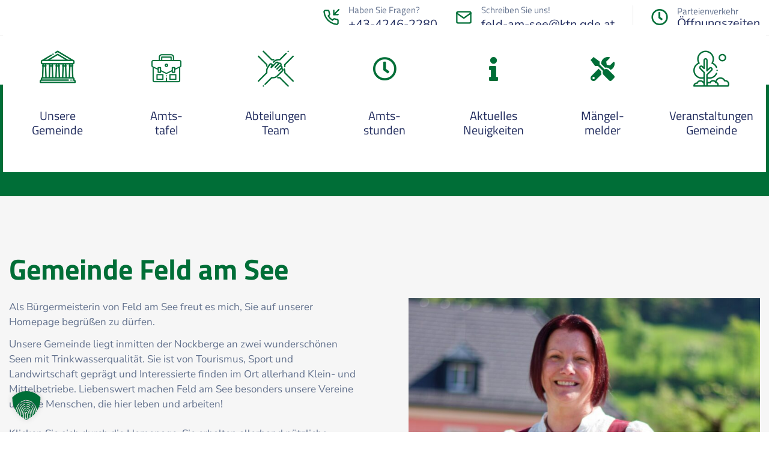

--- FILE ---
content_type: text/html; charset=UTF-8
request_url: https://www.feld-am-see.gv.at/
body_size: 42055
content:
<!DOCTYPE html>
<html lang="de" >

<head>
    <meta http-equiv="Content-Type" content="text/html; charset=UTF-8" />
    <link rel="profile" href="//gmpg.org/xfn/11">
    <link rel="pingback" href="https://www.feld-am-see.gv.at/xmlrpc.php">
    <meta http-equiv="X-UA-Compatible" content="IE=edge">
    <meta name="viewport" content="width=device-width, initial-scale=1, shrink-to-fit=no"/>
    <meta name='robots' content='index, follow, max-image-preview:large, max-snippet:-1, max-video-preview:-1' />

	<title>Home - Gemeinde Feld am See</title>
	<link rel="canonical" href="https://www.feld-am-see.gv.at/" />
	<meta property="og:locale" content="de_DE" />
	<meta property="og:type" content="website" />
	<meta property="og:title" content="Home - Gemeinde Feld am See" />
	<meta property="og:description" content="Unsere Gemeinde Amts- tafel Abteilungen Team Amts-stunden Aktuelles Neuigkeiten Mängel- melder Veranstaltungen Gemeinde Gemeinde Feld am See Als Bürgermeisterin von Feld am See freut es mich, Sie auf unserer Homepage [&hellip;]" />
	<meta property="og:url" content="https://www.feld-am-see.gv.at/" />
	<meta property="og:site_name" content="Gemeinde Feld am See" />
	<meta property="article:modified_time" content="2025-10-10T08:21:34+00:00" />
	<meta property="og:image" content="https://www.feld-am-see.gv.at/wp-content/uploads/2025/05/Michaela-20258-Fotocredit-Sandra-Jankl-scaled-e1748257755297.jpg" />
	<meta property="og:image:width" content="1707" />
	<meta property="og:image:height" content="1493" />
	<meta property="og:image:type" content="image/jpeg" />
	<meta name="twitter:card" content="summary_large_image" />
	<script type="application/ld+json" class="yoast-schema-graph">{"@context":"https://schema.org","@graph":[{"@type":"WebPage","@id":"https://www.feld-am-see.gv.at/","url":"https://www.feld-am-see.gv.at/","name":"Home - Gemeinde Feld am See","isPartOf":{"@id":"https://www.feld-am-see.gv.at/#website"},"about":{"@id":"https://www.feld-am-see.gv.at/#organization"},"primaryImageOfPage":{"@id":"https://www.feld-am-see.gv.at/#primaryimage"},"image":{"@id":"https://www.feld-am-see.gv.at/#primaryimage"},"thumbnailUrl":"https://www.feld-am-see.gv.at/wp-content/uploads/2025/05/Michaela-20258-Fotocredit-Sandra-Jankl-scaled-e1748257755297-768x672.jpg","datePublished":"2023-11-27T11:47:46+00:00","dateModified":"2025-10-10T08:21:34+00:00","breadcrumb":{"@id":"https://www.feld-am-see.gv.at/#breadcrumb"},"inLanguage":"de","potentialAction":[{"@type":"ReadAction","target":["https://www.feld-am-see.gv.at/"]}]},{"@type":"ImageObject","inLanguage":"de","@id":"https://www.feld-am-see.gv.at/#primaryimage","url":"https://www.feld-am-see.gv.at/wp-content/uploads/2025/05/Michaela-20258-Fotocredit-Sandra-Jankl-scaled-e1748257755297.jpg","contentUrl":"https://www.feld-am-see.gv.at/wp-content/uploads/2025/05/Michaela-20258-Fotocredit-Sandra-Jankl-scaled-e1748257755297.jpg","width":1707,"height":1493},{"@type":"BreadcrumbList","@id":"https://www.feld-am-see.gv.at/#breadcrumb","itemListElement":[{"@type":"ListItem","position":1,"name":"Startseite"}]},{"@type":"WebSite","@id":"https://www.feld-am-see.gv.at/#website","url":"https://www.feld-am-see.gv.at/","name":"Gemeinde Feld am See","description":"Gemeinden","publisher":{"@id":"https://www.feld-am-see.gv.at/#organization"},"potentialAction":[{"@type":"SearchAction","target":{"@type":"EntryPoint","urlTemplate":"https://www.feld-am-see.gv.at/?s={search_term_string}"},"query-input":{"@type":"PropertyValueSpecification","valueRequired":true,"valueName":"search_term_string"}}],"inLanguage":"de"},{"@type":"Organization","@id":"https://www.feld-am-see.gv.at/#organization","name":"Gemeinde Feld am See","url":"https://www.feld-am-see.gv.at/","logo":{"@type":"ImageObject","inLanguage":"de","@id":"https://www.feld-am-see.gv.at/#/schema/logo/image/","url":"https://www.feld-am-see.gv.at/wp-content/uploads/2020/10/Wappen_Feld-am-See.png","contentUrl":"https://www.feld-am-see.gv.at/wp-content/uploads/2020/10/Wappen_Feld-am-See.png","width":512,"height":512,"caption":"Gemeinde Feld am See"},"image":{"@id":"https://www.feld-am-see.gv.at/#/schema/logo/image/"}}]}</script>



<link rel="alternate" type="application/rss+xml" title="Gemeinde Feld am See &raquo; Feed" href="https://www.feld-am-see.gv.at/feed/" />
<link rel="alternate" type="application/rss+xml" title="Gemeinde Feld am See &raquo; Kommentar-Feed" href="https://www.feld-am-see.gv.at/comments/feed/" />
<link rel="alternate" type="text/calendar" title="Gemeinde Feld am See &raquo; iCal Feed" href="https://www.feld-am-see.gv.at/e-auto-verfuegbarkeit/?ical=1" />
<link rel="alternate" title="oEmbed (JSON)" type="application/json+oembed" href="https://www.feld-am-see.gv.at/wp-json/oembed/1.0/embed?url=https%3A%2F%2Fwww.feld-am-see.gv.at%2F" />
<link rel="alternate" title="oEmbed (XML)" type="text/xml+oembed" href="https://www.feld-am-see.gv.at/wp-json/oembed/1.0/embed?url=https%3A%2F%2Fwww.feld-am-see.gv.at%2F&#038;format=xml" />
<style id='wp-img-auto-sizes-contain-inline-css' type='text/css'>
img:is([sizes=auto i],[sizes^="auto," i]){contain-intrinsic-size:3000px 1500px}
/*# sourceURL=wp-img-auto-sizes-contain-inline-css */
</style>
<link rel='stylesheet' id='hfe-widgets-style-css' href='https://www.feld-am-see.gv.at/wp-content/plugins/header-footer-elementor/inc/widgets-css/frontend.css' type='text/css' media='all' />
<style id='classic-theme-styles-inline-css' type='text/css'>
/*! This file is auto-generated */
.wp-block-button__link{color:#fff;background-color:#32373c;border-radius:9999px;box-shadow:none;text-decoration:none;padding:calc(.667em + 2px) calc(1.333em + 2px);font-size:1.125em}.wp-block-file__button{background:#32373c;color:#fff;text-decoration:none}
/*# sourceURL=/wp-includes/css/classic-themes.min.css */
</style>
<link rel='stylesheet' id='contact-form-7-css' href='https://www.feld-am-see.gv.at/wp-content/plugins/contact-form-7/includes/css/styles.css' type='text/css' media='all' />
<link rel='stylesheet' id='wpa-css-css' href='https://www.feld-am-see.gv.at/wp-content/plugins/honeypot/includes/css/wpa.css' type='text/css' media='all' />
<link rel='stylesheet' id='ovadep_style-css' href='https://www.feld-am-see.gv.at/wp-content/plugins/ova-dep/assets/css/frontend/ovadep-style.css' type='text/css' media='all' />
<link rel='stylesheet' id='ovadoc_style-css' href='https://www.feld-am-see.gv.at/wp-content/plugins/ova-doc/assets/css/frontend/ovadoc-style.css' type='text/css' media='all' />
<link rel='stylesheet' id='e-animation-ova-move-up-css' href='https://www.feld-am-see.gv.at/wp-content/plugins/ova-framework/assets/css/none.css' type='text/css' media='all' />
<link rel='stylesheet' id='e-animation-ova-move-down-css' href='https://www.feld-am-see.gv.at/wp-content/plugins/ova-framework/assets/css/none.css' type='text/css' media='all' />
<link rel='stylesheet' id='e-animation-ova-move-left-css' href='https://www.feld-am-see.gv.at/wp-content/plugins/ova-framework/assets/css/none.css' type='text/css' media='all' />
<link rel='stylesheet' id='e-animation-ova-move-right-css' href='https://www.feld-am-see.gv.at/wp-content/plugins/ova-framework/assets/css/none.css' type='text/css' media='all' />
<link rel='stylesheet' id='e-animation-ova-scale-up-css' href='https://www.feld-am-see.gv.at/wp-content/plugins/ova-framework/assets/css/none.css' type='text/css' media='all' />
<link rel='stylesheet' id='e-animation-ova-flip-css' href='https://www.feld-am-see.gv.at/wp-content/plugins/ova-framework/assets/css/none.css' type='text/css' media='all' />
<link rel='stylesheet' id='e-animation-ova-helix-css' href='https://www.feld-am-see.gv.at/wp-content/plugins/ova-framework/assets/css/none.css' type='text/css' media='all' />
<link rel='stylesheet' id='e-animation-ova-popup-css' href='https://www.feld-am-see.gv.at/wp-content/plugins/ova-framework/assets/css/none.css' type='text/css' media='all' />
<link rel='stylesheet' id='ovapor_style-css' href='https://www.feld-am-see.gv.at/wp-content/plugins/ova-portfolio/assets/css/frontend/ovapor-style.css' type='text/css' media='all' />
<link rel='stylesheet' id='ovasev_style-css' href='https://www.feld-am-see.gv.at/wp-content/plugins/ova-sev/assets/css/frontend/ovasev-style.css' type='text/css' media='all' />
<link rel='stylesheet' id='ovateam_style-css' href='https://www.feld-am-see.gv.at/wp-content/plugins/ova-team/assets/css/frontend/ovateam-style.css' type='text/css' media='all' />
<link rel='stylesheet' id='sr7css-css' href='//www.feld-am-see.gv.at/wp-content/plugins/revslider/public/css/sr7.css' type='text/css' media='all' />
<link rel='stylesheet' id='tribe-events-v2-single-skeleton-css' href='https://www.feld-am-see.gv.at/wp-content/plugins/the-events-calendar/build/css/tribe-events-single-skeleton.css' type='text/css' media='all' />
<link rel='stylesheet' id='tribe-events-v2-single-skeleton-full-css' href='https://www.feld-am-see.gv.at/wp-content/plugins/the-events-calendar/build/css/tribe-events-single-full.css' type='text/css' media='all' />
<link rel='stylesheet' id='tec-events-elementor-widgets-base-styles-css' href='https://www.feld-am-see.gv.at/wp-content/plugins/the-events-calendar/build/css/integrations/plugins/elementor/widgets/widget-base.css' type='text/css' media='all' />
<link rel='stylesheet' id='hfe-style-css' href='https://www.feld-am-see.gv.at/wp-content/plugins/header-footer-elementor/assets/css/header-footer-elementor.css' type='text/css' media='all' />
<link rel='stylesheet' id='elementor-icons-css' href='https://www.feld-am-see.gv.at/wp-content/plugins/elementor/assets/lib/eicons/css/elementor-icons.min.css' type='text/css' media='all' />
<link rel='stylesheet' id='elementor-frontend-css' href='https://www.feld-am-see.gv.at/wp-content/plugins/elementor/assets/css/frontend.min.css' type='text/css' media='all' />
<style id='elementor-frontend-inline-css' type='text/css'>
.elementor-kit-8{--e-global-color-primary:#006E37;--e-global-color-secondary:#54595F;--e-global-color-text:#62718D;--e-global-color-accent:#61CE70;--e-global-color-3449ced:#202B5D;--e-global-color-ae18297:#FFFFFF;--e-global-color-d7861d2:#000000;--e-global-color-baa03ec:#CCE2D7;--e-global-color-bfb3455:#FFFFFF00;--e-global-typography-primary-font-family:"Roboto";--e-global-typography-primary-font-weight:600;--e-global-typography-secondary-font-family:"Roboto Slab";--e-global-typography-secondary-font-weight:400;--e-global-typography-text-font-family:"Roboto";--e-global-typography-text-font-weight:400;--e-global-typography-accent-font-family:"Roboto";--e-global-typography-accent-font-weight:500;}.elementor-kit-8 a{color:var( --e-global-color-primary );}.elementor-kit-8 a:hover{color:var( --e-global-color-3449ced );text-decoration:none;}.elementor-kit-8 h1{font-size:42px;}.elementor-kit-8 h2{font-size:36px;}.elementor-kit-8 h3{font-size:30px;}.elementor-kit-8 h4{font-size:24px;}.elementor-section.elementor-section-boxed > .elementor-container{max-width:1140px;}.e-con{--container-max-width:1140px;}.elementor-widget:not(:last-child){margin-block-end:20px;}.elementor-element{--widgets-spacing:20px 20px;--widgets-spacing-row:20px;--widgets-spacing-column:20px;}{}h1.entry-title{display:var(--page-title-display);}@media(max-width:1024px){.elementor-section.elementor-section-boxed > .elementor-container{max-width:1024px;}.e-con{--container-max-width:1024px;}}@media(max-width:767px){.elementor-section.elementor-section-boxed > .elementor-container{max-width:767px;}.e-con{--container-max-width:767px;}}
.elementor-7354 .elementor-element.elementor-element-a0f99f8:not(.elementor-motion-effects-element-type-background), .elementor-7354 .elementor-element.elementor-element-a0f99f8 > .elementor-motion-effects-container > .elementor-motion-effects-layer{background-color:var( --e-global-color-primary );}.elementor-7354 .elementor-element.elementor-element-a0f99f8{transition:background 0.3s, border 0.3s, border-radius 0.3s, box-shadow 0.3s;margin-top:0px;margin-bottom:0px;}.elementor-7354 .elementor-element.elementor-element-a0f99f8 > .elementor-background-overlay{transition:background 0.3s, border-radius 0.3s, opacity 0.3s;}.elementor-7354 .elementor-element.elementor-element-f6c831c:not(.elementor-motion-effects-element-type-background), .elementor-7354 .elementor-element.elementor-element-f6c831c > .elementor-motion-effects-container > .elementor-motion-effects-layer{background-color:#006E37;}.elementor-7354 .elementor-element.elementor-element-f6c831c{transition:background 0.3s, border 0.3s, border-radius 0.3s, box-shadow 0.3s;margin-top:0px;margin-bottom:0px;}.elementor-7354 .elementor-element.elementor-element-f6c831c > .elementor-background-overlay{transition:background 0.3s, border-radius 0.3s, opacity 0.3s;}.elementor-7354 .elementor-element.elementor-element-c752fc8 > .elementor-element-populated{margin:0px 0px 0px 0px;--e-column-margin-right:0px;--e-column-margin-left:0px;padding:0px 0px 0px 0px;}.elementor-7354 .elementor-element.elementor-element-656a05f:not(.elementor-motion-effects-element-type-background), .elementor-7354 .elementor-element.elementor-element-656a05f > .elementor-motion-effects-container > .elementor-motion-effects-layer{background-color:#FFFFFF;}.elementor-7354 .elementor-element.elementor-element-656a05f{transition:background 0.3s, border 0.3s, border-radius 0.3s, box-shadow 0.3s;margin-top:-100px;margin-bottom:40px;z-index:1;}.elementor-7354 .elementor-element.elementor-element-656a05f > .elementor-background-overlay{transition:background 0.3s, border-radius 0.3s, opacity 0.3s;}.elementor-7354 .elementor-element.elementor-element-cf4b2de > .elementor-element-populated{padding:0px 0px 0px 0px;}.elementor-7354 .elementor-element.elementor-element-9203727 .ova_feature .title a{font-size:20px;}.elementor-7354 .elementor-element.elementor-element-ea6dc75 > .elementor-element-populated{padding:0px 0px 0px 0px;}.elementor-7354 .elementor-element.elementor-element-8d8ba96 .ova_feature .icon span::before{font-size:50px;}.elementor-7354 .elementor-element.elementor-element-8d8ba96 .ova_feature .icon svg{width:50px;height:50px;}.elementor-7354 .elementor-element.elementor-element-8d8ba96 .ova_feature .title a{font-size:20px;}.elementor-7354 .elementor-element.elementor-element-eed4c71 > .elementor-element-populated{padding:0px 0px 0px 0px;}.elementor-7354 .elementor-element.elementor-element-b294dcc .ova_feature .title a{font-size:20px;}.elementor-7354 .elementor-element.elementor-element-ffe8654 > .elementor-element-populated{padding:0px 0px 0px 0px;}.elementor-7354 .elementor-element.elementor-element-c2fabbf .ova_feature .icon span::before{font-size:40px;}.elementor-7354 .elementor-element.elementor-element-c2fabbf .ova_feature .icon svg{width:40px;height:40px;}.elementor-7354 .elementor-element.elementor-element-c2fabbf .ova_feature .title a{font-size:20px;}.elementor-7354 .elementor-element.elementor-element-c5b2678 > .elementor-element-populated{padding:0px 0px 0px 0px;}.elementor-7354 .elementor-element.elementor-element-f037b2d .ova_feature .icon span::before{font-size:40px;}.elementor-7354 .elementor-element.elementor-element-f037b2d .ova_feature .icon svg{width:40px;height:40px;}.elementor-7354 .elementor-element.elementor-element-f037b2d .ova_feature .title a{font-size:20px;}.elementor-7354 .elementor-element.elementor-element-da6fa20 > .elementor-element-populated{padding:0px 0px 0px 0px;}.elementor-7354 .elementor-element.elementor-element-974a2ff .ova_feature .icon span::before{font-size:40px;}.elementor-7354 .elementor-element.elementor-element-974a2ff .ova_feature .icon svg{width:40px;height:40px;}.elementor-7354 .elementor-element.elementor-element-974a2ff .ova_feature .title a{font-size:20px;}.elementor-7354 .elementor-element.elementor-element-5a38696 > .elementor-element-populated{padding:0px 0px 0px 0px;}.elementor-7354 .elementor-element.elementor-element-01b59ba .ova_feature .title a{font-size:20px;}.elementor-7354 .elementor-element.elementor-element-d808149:not(.elementor-motion-effects-element-type-background), .elementor-7354 .elementor-element.elementor-element-d808149 > .elementor-motion-effects-container > .elementor-motion-effects-layer{background-color:#F6F6F6;}.elementor-7354 .elementor-element.elementor-element-d808149{transition:background 0.3s, border 0.3s, border-radius 0.3s, box-shadow 0.3s;margin-top:0px;margin-bottom:0px;padding:90px 0px 90px 0px;}.elementor-7354 .elementor-element.elementor-element-d808149 > .elementor-background-overlay{transition:background 0.3s, border-radius 0.3s, opacity 0.3s;}.elementor-7354 .elementor-element.elementor-element-00d17e9 > .elementor-widget-wrap > .elementor-widget:not(.elementor-widget__width-auto):not(.elementor-widget__width-initial):not(:last-child):not(.elementor-absolute){margin-bottom:0px;}.elementor-7354 .elementor-element.elementor-element-00d17e9 > .elementor-element-populated{padding:10px 40px 10px 10px;}.elementor-widget-heading .elementor-heading-title{color:var( --e-global-color-primary );}.elementor-7354 .elementor-element.elementor-element-aafe1c6 > .elementor-widget-container{margin:0px 0px 30px 0px;}.elementor-7354 .elementor-element.elementor-element-aafe1c6 .elementor-heading-title{font-size:48px;font-weight:700;line-height:44px;color:#006E37;}.elementor-widget-text-editor{color:var( --e-global-color-text );}.elementor-widget-text-editor.elementor-drop-cap-view-stacked .elementor-drop-cap{background-color:var( --e-global-color-primary );}.elementor-widget-text-editor.elementor-drop-cap-view-framed .elementor-drop-cap, .elementor-widget-text-editor.elementor-drop-cap-view-default .elementor-drop-cap{color:var( --e-global-color-primary );border-color:var( --e-global-color-primary );}.elementor-7354 .elementor-element.elementor-element-c3aa247 > .elementor-widget-container{margin:-14px 0px 0px 0px;}.elementor-7354 .elementor-element.elementor-element-c3aa247{font-size:17px;}.elementor-7354 .elementor-element.elementor-element-ec17202 > .elementor-widget-container{margin:0px 0px 15px 0px;padding:0px 0px 0px 0px;}.elementor-7354 .elementor-element.elementor-element-ec17202{font-size:17px;line-height:1.7em;}.elementor-7354 .elementor-element.elementor-element-19a0104 > .elementor-widget-container{margin:0px 0px 18px 0px;padding:5px 0px 0px 40px;}.elementor-7354 .elementor-element.elementor-element-19a0104 .elementor-heading-title{font-size:24px;font-weight:500;line-height:30px;color:var( --e-global-color-primary );}.elementor-7354 .elementor-element.elementor-element-9ed3ce9 > .elementor-widget-container{padding:0px 0px -3px 0px;}.elementor-7354 .elementor-element.elementor-element-9ed3ce9{font-family:"Cabin", Sans-serif;font-size:18px;font-weight:400;line-height:24px;letter-spacing:0.2px;color:var( --e-global-color-text );}.elementor-7354 .elementor-element.elementor-element-611fe37 > .elementor-element-populated{padding:10px 10px 10px 40px;}.elementor-7354 .elementor-element.elementor-element-eae2253{--spacer-size:50px;}.elementor-widget-image .widget-image-caption{color:var( --e-global-color-text );}.elementor-7354 .elementor-element.elementor-element-42bb64f{z-index:4;text-align:right;}.elementor-7354 .elementor-element.elementor-element-e830e43{margin-top:0px;margin-bottom:0px;padding:90px 0px 90px 0px;}.elementor-7354 .elementor-element.elementor-element-5396aee{text-align:center;}.elementor-7354 .elementor-element.elementor-element-5396aee .elementor-heading-title{font-size:40px;font-weight:700;line-height:44px;}.elementor-7354 .elementor-element.elementor-element-4bfc27a{z-index:2;}.elementor-7354 .elementor-element.elementor-element-0f7c21e .elementor-wrapper{--video-aspect-ratio:1.77777;}.elementor-7354 .elementor-element.elementor-element-fde24de > .elementor-widget-container{margin:0px 0px 15px 0px;padding:0px 0px 0px 0px;}.elementor-7354 .elementor-element.elementor-element-fde24de{text-align:center;font-size:17px;line-height:1.7em;}.elementor-7354 .elementor-element.elementor-element-90a8b1a .elementor-wrapper{--video-aspect-ratio:1.77777;}.elementor-7354 .elementor-element.elementor-element-d8969ea{text-align:center;font-size:17px;line-height:1.7em;}.elementor-7354 .elementor-element.elementor-element-16c8466 .elementor-wrapper{--video-aspect-ratio:1.77777;}.elementor-7354 .elementor-element.elementor-element-d42b940 > .elementor-widget-container{margin:0px 0px 15px 0px;padding:0px 0px 0px 0px;}.elementor-7354 .elementor-element.elementor-element-d42b940{text-align:center;font-size:17px;line-height:1.7em;}.elementor-7354 .elementor-element.elementor-element-0fb2053{width:var( --container-widget-width, 113.68% );max-width:113.68%;--container-widget-width:113.68%;--container-widget-flex-grow:0;}.elementor-7354 .elementor-element.elementor-element-2bcac02:not(.elementor-motion-effects-element-type-background), .elementor-7354 .elementor-element.elementor-element-2bcac02 > .elementor-motion-effects-container > .elementor-motion-effects-layer{background-color:var( --e-global-color-primary );}.elementor-7354 .elementor-element.elementor-element-2bcac02{transition:background 0.3s, border 0.3s, border-radius 0.3s, box-shadow 0.3s;margin-top:0px;margin-bottom:0px;padding:70px 0px 70px 0px;}.elementor-7354 .elementor-element.elementor-element-2bcac02 > .elementor-background-overlay{transition:background 0.3s, border-radius 0.3s, opacity 0.3s;}.elementor-7354 .elementor-element.elementor-element-c828c01 > .elementor-widget-wrap > .elementor-widget:not(.elementor-widget__width-auto):not(.elementor-widget__width-initial):not(:last-child):not(.elementor-absolute){margin-bottom:0px;}.elementor-widget-icon.elementor-view-stacked .elementor-icon{background-color:var( --e-global-color-primary );}.elementor-widget-icon.elementor-view-framed .elementor-icon, .elementor-widget-icon.elementor-view-default .elementor-icon{color:var( --e-global-color-primary );border-color:var( --e-global-color-primary );}.elementor-widget-icon.elementor-view-framed .elementor-icon, .elementor-widget-icon.elementor-view-default .elementor-icon svg{fill:var( --e-global-color-primary );}.elementor-7354 .elementor-element.elementor-element-2feded7 .elementor-icon-wrapper{text-align:center;}.elementor-7354 .elementor-element.elementor-element-2feded7.elementor-view-stacked .elementor-icon{background-color:#FFFFFF;}.elementor-7354 .elementor-element.elementor-element-2feded7.elementor-view-framed .elementor-icon, .elementor-7354 .elementor-element.elementor-element-2feded7.elementor-view-default .elementor-icon{color:#FFFFFF;border-color:#FFFFFF;}.elementor-7354 .elementor-element.elementor-element-2feded7.elementor-view-framed .elementor-icon, .elementor-7354 .elementor-element.elementor-element-2feded7.elementor-view-default .elementor-icon svg{fill:#FFFFFF;}.elementor-7354 .elementor-element.elementor-element-2feded7 .elementor-icon{font-size:40px;}.elementor-7354 .elementor-element.elementor-element-2feded7 .elementor-icon svg{height:40px;}.elementor-7354 .elementor-element.elementor-element-3f68186{--spacer-size:20px;}.elementor-widget-counter .elementor-counter-number-wrapper{color:var( --e-global-color-primary );}.elementor-widget-counter .elementor-counter-title{color:var( --e-global-color-secondary );}.elementor-7354 .elementor-element.elementor-element-1b07a1c .elementor-counter-number-wrapper{color:#FFFFFF;}.elementor-7354 .elementor-element.elementor-element-1b07a1c .elementor-counter-title{color:#FFFFFF;}.elementor-7354 .elementor-element.elementor-element-243d5cd > .elementor-widget-wrap > .elementor-widget:not(.elementor-widget__width-auto):not(.elementor-widget__width-initial):not(:last-child):not(.elementor-absolute){margin-bottom:0px;}.elementor-7354 .elementor-element.elementor-element-e8c6614 .elementor-icon-wrapper{text-align:center;}.elementor-7354 .elementor-element.elementor-element-e8c6614.elementor-view-stacked .elementor-icon{background-color:#FFFFFF;}.elementor-7354 .elementor-element.elementor-element-e8c6614.elementor-view-framed .elementor-icon, .elementor-7354 .elementor-element.elementor-element-e8c6614.elementor-view-default .elementor-icon{color:#FFFFFF;border-color:#FFFFFF;}.elementor-7354 .elementor-element.elementor-element-e8c6614.elementor-view-framed .elementor-icon, .elementor-7354 .elementor-element.elementor-element-e8c6614.elementor-view-default .elementor-icon svg{fill:#FFFFFF;}.elementor-7354 .elementor-element.elementor-element-e8c6614 .elementor-icon{font-size:40px;}.elementor-7354 .elementor-element.elementor-element-e8c6614 .elementor-icon svg{height:40px;}.elementor-7354 .elementor-element.elementor-element-de1a0dc{--spacer-size:20px;}.elementor-7354 .elementor-element.elementor-element-e9e011f .elementor-counter-number-wrapper{color:#FFFFFF;}.elementor-7354 .elementor-element.elementor-element-e9e011f .elementor-counter-title{color:#FFFFFF;}.elementor-7354 .elementor-element.elementor-element-72daed1 > .elementor-widget-wrap > .elementor-widget:not(.elementor-widget__width-auto):not(.elementor-widget__width-initial):not(:last-child):not(.elementor-absolute){margin-bottom:0px;}.elementor-7354 .elementor-element.elementor-element-718664b .elementor-icon-wrapper{text-align:center;}.elementor-7354 .elementor-element.elementor-element-718664b.elementor-view-stacked .elementor-icon{background-color:#FFFFFF;}.elementor-7354 .elementor-element.elementor-element-718664b.elementor-view-framed .elementor-icon, .elementor-7354 .elementor-element.elementor-element-718664b.elementor-view-default .elementor-icon{color:#FFFFFF;border-color:#FFFFFF;}.elementor-7354 .elementor-element.elementor-element-718664b.elementor-view-framed .elementor-icon, .elementor-7354 .elementor-element.elementor-element-718664b.elementor-view-default .elementor-icon svg{fill:#FFFFFF;}.elementor-7354 .elementor-element.elementor-element-718664b .elementor-icon{font-size:40px;}.elementor-7354 .elementor-element.elementor-element-718664b .elementor-icon svg{height:40px;}.elementor-7354 .elementor-element.elementor-element-2631f65{--spacer-size:20px;}.elementor-7354 .elementor-element.elementor-element-6e534c4 .elementor-counter-number-wrapper{color:#FFFFFF;}.elementor-7354 .elementor-element.elementor-element-6e534c4 .elementor-counter-title{color:#FFFFFF;}.elementor-7354 .elementor-element.elementor-element-4ae93ae > .elementor-widget-wrap > .elementor-widget:not(.elementor-widget__width-auto):not(.elementor-widget__width-initial):not(:last-child):not(.elementor-absolute){margin-bottom:0px;}.elementor-7354 .elementor-element.elementor-element-965e607 .elementor-icon-wrapper{text-align:center;}.elementor-7354 .elementor-element.elementor-element-965e607.elementor-view-stacked .elementor-icon{background-color:#FFFFFF;}.elementor-7354 .elementor-element.elementor-element-965e607.elementor-view-framed .elementor-icon, .elementor-7354 .elementor-element.elementor-element-965e607.elementor-view-default .elementor-icon{color:#FFFFFF;border-color:#FFFFFF;}.elementor-7354 .elementor-element.elementor-element-965e607.elementor-view-framed .elementor-icon, .elementor-7354 .elementor-element.elementor-element-965e607.elementor-view-default .elementor-icon svg{fill:#FFFFFF;}.elementor-7354 .elementor-element.elementor-element-965e607 .elementor-icon{font-size:40px;}.elementor-7354 .elementor-element.elementor-element-965e607 .elementor-icon svg{height:40px;}.elementor-7354 .elementor-element.elementor-element-625befa{--spacer-size:20px;}.elementor-7354 .elementor-element.elementor-element-91eda19 .elementor-counter-number-wrapper{color:#FFFFFF;}.elementor-7354 .elementor-element.elementor-element-91eda19 .elementor-counter-title{color:#FFFFFF;}.elementor-7354 .elementor-element.elementor-element-14261ab:not(.elementor-motion-effects-element-type-background), .elementor-7354 .elementor-element.elementor-element-14261ab > .elementor-motion-effects-container > .elementor-motion-effects-layer{background-color:var( --e-global-color-ae18297 );}.elementor-7354 .elementor-element.elementor-element-14261ab{transition:background 0.3s, border 0.3s, border-radius 0.3s, box-shadow 0.3s;margin-top:0px;margin-bottom:0px;padding:0px 0px 60px 0px;}.elementor-7354 .elementor-element.elementor-element-14261ab > .elementor-background-overlay{transition:background 0.3s, border-radius 0.3s, opacity 0.3s;}.elementor-7354 .elementor-element.elementor-element-8ae3dcf:not(.elementor-motion-effects-element-type-background) > .elementor-widget-wrap, .elementor-7354 .elementor-element.elementor-element-8ae3dcf > .elementor-widget-wrap > .elementor-motion-effects-container > .elementor-motion-effects-layer{background-color:#FFFFFF;}.elementor-7354 .elementor-element.elementor-element-8ae3dcf > .elementor-element-populated{transition:background 0.3s, border 0.3s, border-radius 0.3s, box-shadow 0.3s;margin:0px 0px 0px 0px;--e-column-margin-right:0px;--e-column-margin-left:0px;}.elementor-7354 .elementor-element.elementor-element-8ae3dcf > .elementor-element-populated > .elementor-background-overlay{transition:background 0.3s, border-radius 0.3s, opacity 0.3s;}.elementor-7354 .elementor-element.elementor-element-8ae3dcf{z-index:2;}.elementor-7354 .elementor-element.elementor-element-c72f594 > .elementor-widget-container{margin:50px 0px 24px 23px;}.elementor-7354 .elementor-element.elementor-element-c72f594{z-index:3;}.elementor-7354 .elementor-element.elementor-element-c72f594 .ova-heading{text-align:left;}.elementor-7354 .elementor-element.elementor-element-c72f594 .ova-heading .sub-title{font-size:18px;line-height:24px;}.elementor-widget-button .elementor-button{background-color:var( --e-global-color-accent );}.elementor-7354 .elementor-element.elementor-element-45ae985 .elementor-button{background-color:#006E37;fill:#FFFFFF;color:#FFFFFF;border-style:solid;border-width:2px 2px 2px 2px;border-color:#006E37;border-radius:0px 0px 0px 0px;padding:10px 20px 12px 18px;}.elementor-7354 .elementor-element.elementor-element-45ae985 .elementor-button:hover, .elementor-7354 .elementor-element.elementor-element-45ae985 .elementor-button:focus{background-color:#FFFFFF;color:#006E37;border-color:#006E37;}.elementor-7354 .elementor-element.elementor-element-45ae985{width:auto;max-width:auto;}.elementor-7354 .elementor-element.elementor-element-45ae985 > .elementor-widget-container{margin:0px 0px 0px 23px;}.elementor-7354 .elementor-element.elementor-element-45ae985 .elementor-button:hover svg, .elementor-7354 .elementor-element.elementor-element-45ae985 .elementor-button:focus svg{fill:#006E37;}.elementor-7354 .elementor-element.elementor-element-7d9d734 > .elementor-widget-container{margin:23px 23px 23px 23px;padding:0px 0px -53px 0px;}.elementor-7354 .elementor-element.elementor-element-cd5ca91:not(.elementor-motion-effects-element-type-background), .elementor-7354 .elementor-element.elementor-element-cd5ca91 > .elementor-motion-effects-container > .elementor-motion-effects-layer{background-color:var( --e-global-color-3449ced );}.elementor-7354 .elementor-element.elementor-element-cd5ca91 .elementor-background-overlay{filter:brightness( 100% ) contrast( 100% ) saturate( 100% ) blur( 0px ) hue-rotate( 0deg );}.elementor-7354 .elementor-element.elementor-element-cd5ca91:hover > .elementor-background-overlay{opacity:0.5;}.elementor-7354 .elementor-element.elementor-element-cd5ca91{transition:background 0.3s, border 0.3s, border-radius 0.3s, box-shadow 0.3s;margin-top:0px;margin-bottom:130px;padding:90px 0px 70px 0px;}.elementor-7354 .elementor-element.elementor-element-cd5ca91 > .elementor-background-overlay{transition:background 0.3s, border-radius 0.3s, opacity 0.3s;}.elementor-7354 .elementor-element.elementor-element-9043e58 > .elementor-widget-wrap > .elementor-widget:not(.elementor-widget__width-auto):not(.elementor-widget__width-initial):not(:last-child):not(.elementor-absolute){margin-bottom:0px;}.elementor-7354 .elementor-element.elementor-element-9043e58 > .elementor-element-populated >  .elementor-background-overlay{filter:brightness( 100% ) contrast( 100% ) saturate( 100% ) blur( 0px ) hue-rotate( 0deg );}.elementor-7354 .elementor-element.elementor-element-9043e58 > .elementor-element-populated{transition:background 0.3s, border 0.3s, border-radius 0.3s, box-shadow 0.3s;padding:55px 60px 10px 10px;}.elementor-7354 .elementor-element.elementor-element-9043e58 > .elementor-element-populated > .elementor-background-overlay{transition:background 0.3s, border-radius 0.3s, opacity 0.3s;}.elementor-7354 .elementor-element.elementor-element-3b63ad3 > .elementor-widget-container{margin:0px 0px 19px 0px;}.elementor-7354 .elementor-element.elementor-element-3b63ad3 .elementor-heading-title{font-size:40px;font-weight:700;line-height:46px;letter-spacing:0.2px;color:#FFFFFF;}.elementor-7354 .elementor-element.elementor-element-6b14cbd{font-size:18px;color:var( --e-global-color-ae18297 );}.elementor-7354 .elementor-element.elementor-element-83d76b2 > .elementor-element-populated{transition:background 0.3s, border 0.3s, border-radius 0.3s, box-shadow 0.3s;padding:10px 10px 10px 20px;}.elementor-7354 .elementor-element.elementor-element-83d76b2 > .elementor-element-populated > .elementor-background-overlay{transition:background 0.3s, border-radius 0.3s, opacity 0.3s;}.elementor-7354 .elementor-element.elementor-element-086d164{box-shadow:0px 0px 10px 1px rgba(0, 0, 0, 0.23);margin-top:0px;margin-bottom:-115px;z-index:2;}.elementor-7354 .elementor-element.elementor-element-0ef3a1c > .elementor-element-populated{padding:0px 0px 0px 0px;}.elementor-7354 .elementor-element.elementor-element-1b6bb65{width:100%;max-width:100%;}.elementor-7354 .elementor-element.elementor-element-1b6bb65 .ova_list_link{background-color:var( --e-global-color-ae18297 );}.elementor-7354 .elementor-element.elementor-element-1b6bb65 .ova_list_link .title{color:var( --e-global-color-primary );}.elementor-7354 .elementor-element.elementor-element-1b6bb65 .ova_list_link ul.content li a{color:var( --e-global-color-primary );}.elementor-7354 .elementor-element.elementor-element-1b6bb65 .ova_list_link ul.content li a:hover{color:var( --e-global-color-ae18297 );}.elementor-7354 .elementor-element.elementor-element-1b6bb65 .ova_list_link ul.content li:hover{background-color:var( --e-global-color-primary );}.elementor-7354 .elementor-element.elementor-element-1b6bb65 .ova_list_link ul.content li:hover:before{background-color:var( --e-global-color-primary );}.elementor-7354 .elementor-element.elementor-element-1b6bb65 .ova_list_link ul.content li:hover:after{background-color:var( --e-global-color-primary );}.elementor-7354 .elementor-element.elementor-element-1b6bb65 .ova_list_link ul.content li a svg{color:#888888;}.elementor-7354 .elementor-element.elementor-element-1b6bb65 .ova_list_link ul.content li:hover a svg{color:#FF3514;}.elementor-7354 .elementor-element.elementor-element-1b6bb65 .ova_list_link ul.content li:not(:last-child) a{border-bottom-color:#E8E8E8;}.elementor-7354 .elementor-element.elementor-element-ee4c1c1 > .elementor-element-populated{padding:0px 0px 0px 0px;}.elementor-7354 .elementor-element.elementor-element-839de0f .ova_list_link ul.content li a:hover{color:var( --e-global-color-primary );}.elementor-7354 .elementor-element.elementor-element-839de0f .ova_list_link ul.content li:hover{background-color:var( --e-global-color-ae18297 );}.elementor-7354 .elementor-element.elementor-element-839de0f .ova_list_link ul.content li:hover:before{background-color:var( --e-global-color-ae18297 );}.elementor-7354 .elementor-element.elementor-element-839de0f .ova_list_link ul.content li:hover:after{background-color:var( --e-global-color-ae18297 );}.elementor-7354 .elementor-element.elementor-element-82bdb87:not(.elementor-motion-effects-element-type-background), .elementor-7354 .elementor-element.elementor-element-82bdb87 > .elementor-motion-effects-container > .elementor-motion-effects-layer{background-color:#F8F5F4;}.elementor-7354 .elementor-element.elementor-element-82bdb87{transition:background 0.3s, border 0.3s, border-radius 0.3s, box-shadow 0.3s;margin-top:0px;margin-bottom:0px;padding:92px 0px 40px 0px;}.elementor-7354 .elementor-element.elementor-element-82bdb87 > .elementor-background-overlay{transition:background 0.3s, border-radius 0.3s, opacity 0.3s;}.elementor-7354 .elementor-element.elementor-element-72c27ed > .elementor-widget-wrap > .elementor-widget:not(.elementor-widget__width-auto):not(.elementor-widget__width-initial):not(:last-child):not(.elementor-absolute){margin-bottom:0px;}.elementor-7354 .elementor-element.elementor-element-de60e75 > .elementor-widget-container{margin:0px 0px 40px 0px;}.elementor-7354 .elementor-element.elementor-element-de60e75 .ova-heading{text-align:center;}.elementor-7354 .elementor-element.elementor-element-de60e75 .ova-heading .title{color:var( --e-global-color-primary );}.elementor-7354 .elementor-element.elementor-element-5780b00 > .elementor-widget-container{margin:0px 0px 0px 0px;}.elementor-7354 .elementor-element.elementor-element-5780b00{z-index:2;}.elementor-7354 .elementor-element.elementor-element-36e540e .elementor-button{background-color:#006E37;fill:#FFFFFF;color:#FFFFFF;border-style:solid;border-width:2px 2px 2px 2px;border-color:#006E37;border-radius:0px 0px 0px 0px;padding:10px 20px 12px 18px;}.elementor-7354 .elementor-element.elementor-element-36e540e .elementor-button:hover, .elementor-7354 .elementor-element.elementor-element-36e540e .elementor-button:focus{background-color:#FFFFFF;color:#006E37;border-color:#006E37;}.elementor-7354 .elementor-element.elementor-element-36e540e .elementor-button:hover svg, .elementor-7354 .elementor-element.elementor-element-36e540e .elementor-button:focus svg{fill:#006E37;}.elementor-7354 .elementor-element.elementor-element-d61802c{margin-top:0px;margin-bottom:0px;}.elementor-7354 .elementor-element.elementor-element-9ca9fbf > .elementor-widget-wrap > .elementor-widget:not(.elementor-widget__width-auto):not(.elementor-widget__width-initial):not(:last-child):not(.elementor-absolute){margin-bottom:0px;}.elementor-7354 .elementor-element.elementor-element-9ca9fbf > .elementor-element-populated{padding:0px 0px 0px 0px;}.elementor-7354 .elementor-element.elementor-element-be37f8f{margin-top:0px;margin-bottom:0px;padding:0px 0px 0px 0px;}.elementor-7354 .elementor-element.elementor-element-4c1ce28 > .elementor-element-populated{padding:0px 10px 0px 10px;}.elementor-7354 .elementor-element.elementor-element-456d236{width:auto;max-width:auto;bottom:110px;}body:not(.rtl) .elementor-7354 .elementor-element.elementor-element-456d236{right:0px;}body.rtl .elementor-7354 .elementor-element.elementor-element-456d236{left:0px;}@media(min-width:768px){.elementor-7354 .elementor-element.elementor-element-9043e58{width:36.288%;}.elementor-7354 .elementor-element.elementor-element-83d76b2{width:63.712%;}}@media(max-width:1024px){.elementor-7354 .elementor-element.elementor-element-656a05f{margin-top:30px;margin-bottom:30px;}.elementor-7354 .elementor-element.elementor-element-14261ab{margin-top:90px;margin-bottom:0px;}.elementor-7354 .elementor-element.elementor-element-8ae3dcf > .elementor-element-populated{padding:0px 20px 0px 20px;}.elementor-7354 .elementor-element.elementor-element-83d76b2 > .elementor-element-populated{margin:30px 0px 0px 0px;--e-column-margin-right:0px;--e-column-margin-left:0px;}}@media(max-width:767px){.elementor-7354 .elementor-element.elementor-element-c752fc8 > .elementor-element-populated{padding:10px 20px 10px 20px;}.elementor-7354 .elementor-element.elementor-element-d808149{padding:0px 0px 0px 0px;}.elementor-7354 .elementor-element.elementor-element-00d17e9 > .elementor-element-populated{padding:20px 20px 20px 20px;}.elementor-7354 .elementor-element.elementor-element-611fe37 > .elementor-element-populated{padding:20px 20px 20px 20px;}.elementor-7354 .elementor-element.elementor-element-42bb64f{text-align:left;}.elementor-7354 .elementor-element.elementor-element-e830e43{padding:0px 0px 0px 0px;}.elementor-7354 .elementor-element.elementor-element-2bcac02{padding:60px 0px 60px 0px;}.elementor-7354 .elementor-element.elementor-element-c828c01 > .elementor-element-populated{padding:10px 10px 40px 10px;}.elementor-7354 .elementor-element.elementor-element-243d5cd > .elementor-element-populated{padding:10px 10px 40px 10px;}.elementor-7354 .elementor-element.elementor-element-72daed1 > .elementor-element-populated{padding:10px 10px 40px 10px;}.elementor-7354 .elementor-element.elementor-element-14261ab{margin-top:0px;margin-bottom:0px;}.elementor-7354 .elementor-element.elementor-element-8ae3dcf > .elementor-element-populated{margin:30px 0px 0px 0px;--e-column-margin-right:0px;--e-column-margin-left:0px;padding:0px 0px 0px 0px;}.elementor-7354 .elementor-element.elementor-element-cd5ca91{margin-top:0px;margin-bottom:0px;padding:30px 0px 0px 0px;}.elementor-7354 .elementor-element.elementor-element-9043e58 > .elementor-element-populated{padding:10px 20px 10px 20px;}.elementor-7354 .elementor-element.elementor-element-83d76b2 > .elementor-element-populated{padding:20px 20px 0px 20px;}.elementor-7354 .elementor-element.elementor-element-086d164{margin-top:0px;margin-bottom:60px;}.elementor-7354 .elementor-element.elementor-element-1b6bb65 > .elementor-widget-container{margin:20px 0px 0px 0px;}.elementor-7354 .elementor-element.elementor-element-839de0f > .elementor-widget-container{margin:30px 0px 0px 0px;}.elementor-7354 .elementor-element.elementor-element-82bdb87{margin-top:30px;margin-bottom:0px;padding:30px 0px 0px 0px;}.elementor-7354 .elementor-element.elementor-element-5780b00 > .elementor-widget-container{margin:0px 0px 0px 0px;}.elementor-7354 .elementor-element.elementor-element-d61802c{padding:0px 0px 420px 0px;}.elementor-7354 .elementor-element.elementor-element-456d236 > .elementor-widget-container{margin:0px 0px 30px 0px;}body:not(.rtl) .elementor-7354 .elementor-element.elementor-element-456d236{right:0px;}body.rtl .elementor-7354 .elementor-element.elementor-element-456d236{left:0px;}.elementor-7354 .elementor-element.elementor-element-456d236{bottom:-450px;}}@media(max-width:1024px) and (min-width:768px){.elementor-7354 .elementor-element.elementor-element-cf4b2de{width:33.3%;}.elementor-7354 .elementor-element.elementor-element-ea6dc75{width:33.3%;}.elementor-7354 .elementor-element.elementor-element-eed4c71{width:33.3%;}.elementor-7354 .elementor-element.elementor-element-ffe8654{width:33.3%;}.elementor-7354 .elementor-element.elementor-element-c5b2678{width:33.3%;}.elementor-7354 .elementor-element.elementor-element-da6fa20{width:33.3%;}.elementor-7354 .elementor-element.elementor-element-5a38696{width:33.3%;}.elementor-7354 .elementor-element.elementor-element-ca34900{width:50%;}.elementor-7354 .elementor-element.elementor-element-ba28913{width:50%;}.elementor-7354 .elementor-element.elementor-element-ef3407a{width:50%;}.elementor-7354 .elementor-element.elementor-element-8ae3dcf{width:100%;}.elementor-7354 .elementor-element.elementor-element-9043e58{width:100%;}.elementor-7354 .elementor-element.elementor-element-83d76b2{width:100%;}.elementor-7354 .elementor-element.elementor-element-0ef3a1c{width:50%;}.elementor-7354 .elementor-element.elementor-element-ee4c1c1{width:50%;}}
/*# sourceURL=elementor-frontend-inline-css */
</style>
<link rel='stylesheet' id='widget-heading-css' href='https://www.feld-am-see.gv.at/wp-content/plugins/elementor/assets/css/widget-heading.min.css' type='text/css' media='all' />
<link rel='stylesheet' id='widget-spacer-css' href='https://www.feld-am-see.gv.at/wp-content/plugins/elementor/assets/css/widget-spacer.min.css' type='text/css' media='all' />
<link rel='stylesheet' id='e-animation-slideInUp-css' href='https://www.feld-am-see.gv.at/wp-content/plugins/elementor/assets/lib/animations/styles/slideInUp.min.css' type='text/css' media='all' />
<link rel='stylesheet' id='widget-image-css' href='https://www.feld-am-see.gv.at/wp-content/plugins/elementor/assets/css/widget-image.min.css' type='text/css' media='all' />
<link rel='stylesheet' id='widget-video-css' href='https://www.feld-am-see.gv.at/wp-content/plugins/elementor/assets/css/widget-video.min.css' type='text/css' media='all' />
<link rel='stylesheet' id='e-animation-fadeInUp-css' href='https://www.feld-am-see.gv.at/wp-content/plugins/elementor/assets/lib/animations/styles/fadeInUp.min.css' type='text/css' media='all' />
<link rel='stylesheet' id='widget-counter-css' href='https://www.feld-am-see.gv.at/wp-content/plugins/elementor/assets/css/widget-counter.min.css' type='text/css' media='all' />
<link rel='stylesheet' id='fancybox-css' href='https://www.feld-am-see.gv.at/wp-content/themes/egovt/assets/libs/fancybox-master/dist/jquery.fancybox.min.css' type='text/css' media='all' />
<link rel='stylesheet' id='bootstrap-css' href='https://www.feld-am-see.gv.at/wp-content/themes/egovt/assets/libs/bootstrap/css/bootstrap.min.css' type='text/css' media='all' />
<link rel='stylesheet' id='linearicons-css' href='https://www.feld-am-see.gv.at/wp-content/themes/egovt/assets/libs/linearicons/style.css' type='text/css' media='all' />
<link rel='stylesheet' id='select2-css' href='https://www.feld-am-see.gv.at/wp-content/themes/egovt/assets/libs/select2/select2.min.css' type='text/css' media='all' />
<link rel='stylesheet' id='v4-shims-css' href='https://www.feld-am-see.gv.at/wp-content/themes/egovt/assets/libs/fontawesome/css/v4-shims.min.css' type='text/css' media='all' />
<link rel='stylesheet' id='fontawesome-css' href='https://www.feld-am-see.gv.at/wp-content/themes/egovt/assets/libs/fontawesome/css/all.min.css' type='text/css' media='all' />
<link rel='stylesheet' id='elegant-font-css' href='https://www.feld-am-see.gv.at/wp-content/themes/egovt/assets/libs/elegant_font/ele_style.css' type='text/css' media='all' />
<link rel='stylesheet' id='jquery-ui-css' href='https://www.feld-am-see.gv.at/wp-content/themes/egovt/assets/libs/jquery-ui/jquery-ui.min.css' type='text/css' media='all' />
<link rel='stylesheet' id='egovt-theme-css' href='https://www.feld-am-see.gv.at/wp-content/themes/egovt/assets/css/theme.css' type='text/css' media='all' />
<link rel='stylesheet' id='egovt-style-css' href='https://www.feld-am-see.gv.at/wp-content/themes/egovt/style.css' type='text/css' media='all' />
<style id='egovt-style-inline-css' type='text/css'>

body{
	font-family: Nunito Sans;
	font-weight: 400;
	font-size: 17px;
	line-height: 26px;
	letter-spacing: 0px;
	color: #62718d;
}


h1,h2,h3,h4,h5,h6, .nav_comment_text
{
	font-family: Titillium Web;
	color: #202b5d;
}
.cal1,.second_font{
	font-family: Titillium Web;
}
.according-egov .elementor-accordion .elementor-accordion-item .elementor-tab-content,
.egovt-tab .elementor-widget-tabs .elementor-tab-content
{
	font-family: Nunito Sans;
}

.sidebar .widget.recent-posts-widget-with-thumbnails ul li a .rpwwt-post-title,
.sidebar .widget.recent-posts-widget-with-thumbnails ul li .rpwwt-post-date,
.sidebar .widget.widget_tag_cloud .tagcloud a,
.blog_pagination .pagination li.page-numbers a,
.single-post-egovt article.post-wrap .post-tag .post-tags a,
.content_comments .comments ul.commentlists li.comment .comment-details .author-name .name,
.content_comments .comments ul.commentlists li.comment .comment-details .author-name .date,
.content_comments .comments ul.commentlists li.comment .comment-body .ova_reply .comment-reply-link,
.content_comments .comments ul.commentlists li.comment .comment-body .ova_reply .comment-edit-link,
.content_comments .comments .comment-respond .comment-form textarea,
.content_comments .comments .comment-respond .comment-form input[type="text"],
.content_comments .comments .comment-respond .comment-form p.form-submit #submit,
.ova-single-text,
.egovt_counter_team .elementor-counter .elementor-counter-number-wrapper .elementor-counter-number,
.egovt_button .elementor-button-wrapper .elementor-button,
.according-egov .elementor-accordion .elementor-accordion-item .elementor-tab-title a,
.egovt-tab.elementor-widget-tabs .elementor-tabs .elementor-tabs-wrapper .elementor-tab-title a,
.egovt-tab.elementor-widget-tabs .elementor-tabs .elementor-tabs-wrapper .elementor-tab-title,
.egovt-tab.elementor-widget-tabs .elementor-tabs .elementor-tabs-content-wrapper .elementor-tab-title,
.search_archive_event form .select2-selection.select2-selection--single .select2-selection__rendered,
.search_archive_event form .start_date input::placeholder, 
.search_archive_event form .end_date input::placeholder,
.ova_time_countdown .due_date .countdown-section .countdown-amount,
.ova_time_countdown .due_date .countdown-section .countdown-period,
.woocommerce .ova-shop-wrap .content-area ul.products li.product .price,
.woocommerce .ova-shop-wrap .content-area .woocommerce-pagination ul.page-numbers li .page-numbers,
.woocommerce .ova-shop-wrap .content-area .onsale,
.woocommerce .ova-shop-wrap .content-area .woocommerce-result-count,
.woocommerce .ova-shop-wrap .content-area .woocommerce-ordering .select2-container--default .select2-selection--single .select2-selection__rendered,
.woocommerce .ova-shop-wrap .woo-sidebar .widget_products ul.product_list_widget li a .product-title,
.woocommerce .ova-shop-wrap .woo-sidebar .widget_products ul.product_list_widget li .woocommerce-Price-amount,
.woocommerce .ova-shop-wrap .content-area .product .summary .price,
.woocommerce .ova-shop-wrap .content-area .product .summary .stock,
.woocommerce .ova-shop-wrap .content-area .product .summary .cart .quantity input,
.woocommerce .ova-shop-wrap .content-area .product .summary .cart .single_add_to_cart_button,
.woocommerce .ova-shop-wrap .content-area .product .summary .product_meta .posted_in,
.woocommerce .ova-shop-wrap .content-area .product .summary .product_meta .tagged_as,
.woocommerce .ova-shop-wrap .content-area .product .woocommerce-tabs ul.tabs li a,
.woocommerce .ova-shop-wrap .content-area .product .woocommerce-tabs .woocommerce-Tabs-panel #reviews #comments ol.commentlist li .comment_container .comment-text .meta,
.woocommerce .ova-shop-wrap .content-area .product .woocommerce-tabs .woocommerce-Tabs-panel #reviews #review_form_wrapper #review_form #respond .comment-reply-title,
.woocommerce .ova-shop-wrap .content-area .product .woocommerce-tabs .woocommerce-Tabs-panel #reviews #review_form_wrapper #review_form #respond .comment-form label,
.woocommerce .ova-shop-wrap .woo-sidebar .widget_price_filter .price_slider_wrapper .price_slider_amount .button,
.woocommerce .woocommerce-cart-form table.shop_table thead tr th,
.woocommerce .woocommerce-cart-form table.shop_table tbody tr td,
.woocommerce .woocommerce-cart-form table.shop_table tbody tr td.product-quantity input,
.woocommerce .woocommerce-cart-form table.shop_table tbody tr td.actions .coupon .button,
.woocommerce .woocommerce-cart-form table.shop_table tbody tr td.actions .button,
.woocommerce .cart-collaterals .cart_totals .shop_table th,
.woocommerce .cart-collaterals .cart_totals .shop_table td,
.woocommerce .cart-collaterals .cart_totals .shop_table tr.woocommerce-shipping-totals ul#shipping_method li label,
.woocommerce .cart-collaterals .cart_totals .shop_table tr.woocommerce-shipping-totals .woocommerce-shipping-destination,
.woocommerce .cart-collaterals .cart_totals .shop_table tr.woocommerce-shipping-totals .woocommerce-shipping-calculator .shipping-calculator-button,
.woocommerce .cart-collaterals .cart_totals .shop_table tr.woocommerce-shipping-totals .woocommerce-shipping-calculator .button,
.woocommerce .cart-collaterals .cart_totals .checkout-button,
.woocommerce-checkout .woocommerce-billing-fields .form-row label,
.woocommerce-checkout table.shop_table td,
.woocommerce-checkout table.shop_table th,
.woocommerce-checkout .woocommerce-checkout-payment ul.wc_payment_methods li label,
.woocommerce-checkout #payment .place-order #place_order,
.woocommerce-checkout .woocommerce-additional-fields .form-row label,
.woocommerce-checkout .woocommerce-form-coupon-toggle .woocommerce-info,
.woocommerce .ova-shop-wrap .content-area .product .summary form.cart table.variations tr td,
.woocommerce-checkout form.checkout_coupon .button,
.ova_toggle_custom_egovt .elementor-toggle-item .elementor-tab-title a,
.egovt_404_page .search-form input[type="submit"],
.ova_egovt_counter.elementor-widget-counter .elementor-counter-number-wrapper,
.ova_egovt_counter.elementor-widget-counter .elementor-counter-title,
.egovt_form_mail_comming_soon .mailchimp_custom .ova_mcwp_mail input[type="email"],
.woocommerce #customer_login .woocommerce-form .form-row label,
.woocommerce .ova-shop-wrap .woo-sidebar .widget_product_tag_cloud .tagcloud a,
.single_event .event_content .tab-Location .tab-content .contact .info-contact li span:nth-child(1),
.ova_menu_page a,
.ovatheme_header_default nav.navbar li a,
.ovatheme_header_default nav.navbar li a,
.ova_shortcode_donation.type2 .give-form-wrap .give-form #give-donation-level-button-wrap .give-donation-level-btn,
.ova_shortcode_donation .give-form-wrap .give-form .give-btn,
form[id*=give-form] #give-final-total-wrap .give-donation-total-label,
form[id*=give-form] #give-final-total-wrap .give-final-total-amount,
#give-recurring-form .form-row label, form.give-form .form-row label, form[id*=give-form] .form-row label,
#give-recurring-form h3.give-section-break, #give-recurring-form h4.give-section-break, #give-recurring-form legend, form.give-form h3.give-section-break, form.give-form h4.give-section-break, form.give-form legend, form[id*=give-form] h3.give-section-break, form[id*=give-form] h4.give-section-break, form[id*=give-form] legend,
form[id*=give-form] #give-gateway-radio-list>li label.give-gateway-option,
.ova_single_give_form .give_forms .summary .donation .give-form-wrap .give-donation-levels-wrap button,
form[id*=give-form] .give-donation-amount #give-amount, form[id*=give-form] .give-donation-amount #give-amount-text,
.ova_single_give_form .give_forms .summary .donation .give-form-wrap .give-currency-symbol,
.give-donor__image,
.ova_single_give_form .give_forms .summary .give_form_info #donor .give-grid .give-donor__total

{
	font-family: Titillium Web;
}

article.post-wrap .post-meta .post-meta-content .post-date .left i,
article.post-wrap .post-meta .post-meta-content .wp-categories a:hover,
article.post-wrap .post-meta .post-meta-content .wp-author a:hover,
.sidebar .widget.recent-posts-widget-with-thumbnails ul li a .rpwwt-post-title:hover,
article.post-wrap .carousel .carousel-control-prev:hover i, 
article.post-wrap .carousel .carousel-control-next:hover i,
article.post-wrap .post-title a:hover h2,
.blog-grid article.post-wrap .post-meta-grid .post-meta-content-grid .categories a:hover,
.blog-grid article.post-wrap .post-footer .egovt-post-readmore a:hover,
.default article.post-wrap .post-footer .socials-inner .share-social .share-social-icons li a:hover,
.single-post-egovt article.post-wrap .post-tag .post-tags a:hover,
.content_comments .comments .comment-respond small a,
.ova-search-page .page-title span,
.switch-lang .current-lang .lang-text:hover,
.switch-lang .current-lang .lang-text:hover:after,
.switch-lang .lang-dropdown .selecting-lang .lang-text:hover,
.elementor-widget-ova_header .wrap_ova_header .ova_header_el .ovatheme_breadcrumbs .breadcrumb a:hover,
.ova-contact-info.type2 .address .text_link a:hover,
.ova-contact-info.type2 .icon svg,
.ova-contact-info.type2 .icon i,
.sidebar .widget.recent-posts-widget-with-thumbnails ul li .rpwwt-post-date::before,
.content_comments .comments ul.commentlists li.comment .comment-body .ova_reply .comment-reply-link:hover,
.content_comments .comments ul.commentlists li.comment .comment-body .ova_reply .comment-edit-link:hover,
.ovatheme_header_default nav.navbar li a:hover,
.ova_wrap_search_popup i:hover,
.elementor-widget-ova_menu .ova_nav ul.menu > li > a:hover,
.elementor-widget-ova_menu .ova_nav ul.menu .dropdown-menu li a:hover,
.elementor-widget-ova_menu .ova_nav ul.menu > li.active > a,
.elementor-widget-ova_menu .ova_nav ul.menu > li.current-menu-parent > a,


.ova-contact-info .address a:hover,
.ova_menu_page .menu li a:hover,
.ova_menu_page .menu li.active a,
.ova-info-content .ova-email a:hover,
.ova-info-content .ova-phone a:hover,
.archive_team .content .items .content_info .ova-info-content .ova-social ul li a:hover i,
.archive_team .ova-info-content .name:hover,
.egovt_list_single_team .elementor-icon-list-items .elementor-icon-list-item .elementor-icon-list-icon i,
.ova_team_single .ova_info .ova-info-content .ova-email a:hover,
.ova_team_single .ova_info .ova-info-content .ova-phone a:hover,
.egovt_counter_team .elementor-counter .elementor-counter-number-wrapper .elementor-counter-number,
.ova-testimonial .slide-testimonials .client_info .icon-quote span::before,
.ova_doc_wrap .ova-doc-sidebar .ova_info .ova-list-cat ul li a:hover,
.ova_doc_wrap .ova_doc_content .doc-meta .doc-categories .cat-doc a:hover,
.ova_doc_wrap .ova_doc_content .ova-list-attachment li .ova-download a,
.ova_doc_wrap.archive-doc .ova_doc_content .items-doc .doc-icon-title .doc-title-item .doc-title a:hover,
.egov_editor_check svg,
.ova_dep_wrap .ova-dep-sidebar .ova_info .ova-list-dep ul li a:hover,
.ova_dep_wrap .ova-dep-sidebar .ova_info .dep-file-sidebar .ova-file-name-size .ova-file-name a:hover,
.ova_list_dep .content .icon-dep span::before,
.ova_list_dep .content .title-dep a:hover,
.ova_list_dep .content .dep-content-sub .dep-readmore:hover,
.ova_dep_wrap .ova_dep_content .ova-list-attachment li .ova-download a,
.archive_dep .content .ova-content .title a:hover,
.archive_dep .content .items:hover .ova-content .icon span i::before,
.ova_list_checked ul li svg,
.ova_feature .title a:hover,
.ova_feature .content-sub .readmore:hover,
.ova_feature .icon span::before,
.ova_sev_wrap .ova-sev-sidebar .ova_info .sev-file-sidebar .ova-file-name-size .ova-file-name a:hover,
.ova_sev_list_file .ova-list-attachment li .ova-download a:hover,
.ova_sev_wrap .ova-sev-sidebar .ova_info .ova-list-sev ul li a:hover,
.egovt-tab.elementor-widget-tabs .elementor-tabs .elementor-tabs-content-wrapper .elementor-tab-title.elementor-active,
.ova_feature.version_2 .items .title a:hover,
.ova_sev_list_file .ova-list-attachment li .ova-file-name-size .ova-file-name a:hover,
.archive_sev .items .icon span::before,
.archive_sev .items .title a:hover,
.archive_sev .items .content-sub .readmore:hover,
.ovaev-content.content-grid .desc .event_post .post_cat a.event_type:hover,
.ovaev-content.content-grid .desc .event_post .event_title a:hover,
.ovaev-content.content-grid .desc .event_post .post_cat a.event_type:hover,
.ovaev-content.content-list .desc .event_post .event_title a:hover,
.ovaev-content.content-list .date-event .date-month,
.ovaev-content.content-list .desc .event_post .post_cat a.event_type:hover,
.ovaev-content.content-list .content .desc .event_post .event_title a:hover,
.sidebar-event .widget_list_event .list-event .item-event .ova-content .title a:hover,
.sidebar-event .widget_feature_event .event-feature .item-event .desc .event_post .event_title a:hover,
.sidebar-event .widget_feature_event .event-feature .item-event .desc .event_post .post_cat .event_type:hover,
.sidebar-event .widget_list_event .button-all-event a:hover,
.single_event .event_content .event-tags a:hover,
.single_event .event_content .event-related .item-event .desc .event_post .post_cat .event_type:hover,
.single_event .event_content .event-related .item-event .desc .event_post .event_title a:hover,
.ova-team-slider .content .items .ova-info a.name:hover,
.single_event .event_content .tab-Location .tab-content .contact .info-contact li a.info:hover,
.ovaev-event-element .title-event,
.ovaev-event-element .item .title a:hover,
.wrap-portfolio .archive-por .content-por .ovapor-item .content-item .category a:hover,
.wrap-portfolio .archive-por .content-por .ovapor-item .content-item .title a:hover,
.wrap-portfolio .single-por .wrap-content-por .info-por a:hover,
.wrap-portfolio .single-por .single-foot-por .ova-next-pre-post .pre .num-2 span,
.wrap-portfolio .single-por .single-foot-por .ova-next-pre-post .next .num-2 span,
.wrap-portfolio .single-por .single-foot-por .ova-next-pre-post .pre .num-1 a:hover i,
.wrap-portfolio .single-por .single-foot-por .ova-next-pre-post .next .num-1 a:hover i,
.wrap-portfolio .single-por .single-foot-por .ova-next-pre-post .pre .num-2 a:hover,
.wrap-portfolio .single-por .single-foot-por .ova-next-pre-post .next .num-2 a:hover,
.wrap-related-por .related-por .ovapor-item .content-item .category a:hover,
.wrap-related-por .related-por .ovapor-item .content-item .title a:hover,
.wrap-portfolio .single-por .info-por a:hover,
.woocommerce .ova-shop-wrap .content-area ul.products li.product .woocommerce-loop-product__title a:hover,
.woocommerce .ova-shop-wrap .woo-sidebar .widget_products ul.product_list_widget li a .product-title:hover,
.woocommerce .ova-shop-wrap .woo-sidebar .widget_product_tag_cloud .tagcloud a:hover,
.woocommerce .ova-shop-wrap .content-area .product .summary .product_meta .posted_in a:hover,
.woocommerce .ova-shop-wrap .content-area .product .summary .product_meta .tagged_as a:hover,
.woocommerce .ova-shop-wrap .content-area .product .summary .woocommerce-product-rating .star-rating span,
.woocommerce .ova-shop-wrap .content-area .product .woocommerce-tabs .woocommerce-Tabs-panel #reviews #comments ol.commentlist li .comment_container .comment-text .star-rating,
.woocommerce .ova-shop-wrap .content-area .product .woocommerce-tabs .woocommerce-Tabs-panel #reviews #review_form_wrapper #review_form #respond .comment-form .comment-form-rating .stars:hover a,
.woocommerce ul.products li.product .star-rating,
.woocommerce .ova-shop-wrap .woo-sidebar .widget_products ul.product_list_widget li .star-rating,
.woocommerce .woocommerce-cart-form table.shop_table tbody tr td.product-name a:hover,
.woocommerce .ova-shop-wrap .content-area .product .summary form.cart table.variations tr td .reset_variations:hover,
.woocommerce .ova-shop-wrap .content-area .product .summary form.cart table.group_table td a:hover,
.ova-history .wp-item .wp-year .year,
.egovt_icon_couter.elementor-widget-html .elementor-widget-container i::before,
.ova-document-list .list-doc .item h3.title a:hover,
.ova-document-list .readmore a:hover,
.ovaev-event-element .desc .event_post .post_cat .event_type:hover,
.ovaev-event-element .desc .event_post .event_title a:hover,
.ovaev-event-element.version_2 .title-readmore .read-more:hover,
.ova_feature_box.version_1 .ova-content .title a:hover,
.ova_feature_box.version_1 .ova-content .readmore a:hover,
.ova_feature_box.version_2 .ova-content .title a:hover,
.ova_feature_box.version_3 .ova-content .readmore a:hover,
.ova_por_slide.por_element .ovapor-item .content-item .category a:hover,
.ova_por_slide.por_element .ovapor-item .content-item .title a:hover,
.ova_box_resource .title a,
.ova_box_contact .phone a,
.ova_contact_slide .owl-carousel .owl-nav > button:hover i,
.ova_contact_slide .slide-contact .item .mail a:hover,
.ova_contact_slide .slide-contact .item .phone a:hover,
.woocommerce #customer_login .woocommerce-form.woocommerce-form-login .form-row.woocommerce-form-row.rememberme_lost_password a:hover,
.woocommerce ul.egovt-login-register-woo li.active a,
.woocommerce form.woocommerce-form-login.login .form-row.woocommerce-form-row.rememberme_lost_password a:hover,
.ova_dep_wrap .ova-dep-sidebar .ova_info .ova-list-dep ul li.active a,
.ova_sev_wrap .ova-sev-sidebar .ova_info .ova-list-sev .title-list-sev a:hover,
.ova_doc_wrap .ova-doc-sidebar .ova_info .ova-list-cat ul li.active a,
.ova_dep_wrap .ova-dep-sidebar .ova_info .ova-list-dep .title-list-dep:hover,
.ova_sev_wrap .ova-sev-sidebar .ova_info .ova-list-sev ul li.active a,
.ova_menu_page.type1.show-arrow a:hover:before,
.single-post-egovt article.post-wrap .ova-next-pre-post .pre:hover .num-2 .title, 
.single-post-egovt article.post-wrap .ova-next-pre-post .next:hover .num-2 .title,
.single-post-egovt article.post-wrap .ova-next-pre-post .pre .num-2 span.text-label,
.single-post-egovt article.post-wrap .ova-next-pre-post .next .num-2 span.text-label,
.single_event .event_content .ova-next-pre-post .pre:hover .num-2 .title,
.single_event .event_content .ova-next-pre-post .next:hover .num-2 .title,
.single_event .event_content .ova-next-pre-post .pre .num-2 span.text-label,
.single_event .event_content .ova-next-pre-post .next .num-2 span.text-label,
.wrap-portfolio .single-por .single-foot-por .ova-next-pre-post .pre:hover .num-2 .title,
.wrap-portfolio .single-por .single-foot-por .ova-next-pre-post .next:hover .num-2 .title,
.wrap-portfolio .single-por .single-foot-por .ova-next-pre-post .pre span.text-label,
.wrap-portfolio .single-por .single-foot-por .ova-next-pre-post .next span.text-label,
.ova-contact-info.type3 .address a:hover,
.ova-contact-info.type1 .icon svg,
.ova-contact-info.type1 .address a:hover,
.blogname,
.ovatheme_header_default nav.navbar li.active a,
article.post-wrap.sticky .post-meta-content .post-date .ova-meta-general,
article.post-wrap.sticky .post-meta-content .wp-categories .categories a,
article.post-wrap.sticky .post-meta-content .wp-author .post-author a,
article.post-wrap.sticky .post-meta-content .comment .right span,
.ova_box_signature .name-job .name,
.ova_box_feature_2 .icon i:before,
.ova_archive_dep_slide .ova_dep_slide.content .owl-item .items:hover .ova-content .title a:hover,
.ova_box_resource_2 .list-link li a:hover,
.ova_box_resource_2 .title,
.ova_feature_box_2 .ova-content .number,
.ova_box_feature_2:hover .readmore a:hover,
article.post-wrap .post-title h2.post-title a:hover,
.sidebar .widget ul li a:hover

{
	color: #006e37;
}

.single-post-egovt article.post-wrap .ova-next-pre-post .pre:hover .num-1 .icon , 
.single-post-egovt article.post-wrap .ova-next-pre-post .next:hover .num-1 .icon,
.single_event .event_content .ova-next-pre-post .pre:hover .num-1 .icon,
.single_event .event_content .ova-next-pre-post .next:hover .num-1 .icon,
.wrap-portfolio .single-por .single-foot-por .ova-next-pre-post .pre:hover .num-1 .icon,
.wrap-portfolio .single-por .single-foot-por .ova-next-pre-post .next:hover .num-1 .icon,
.ovatheme_header_default nav.navbar ul.dropdown-menu li.active > a,
.ovatheme_header_default nav.navbar ul.dropdown-menu li > a:hover,
.ova_box_feature_2 .readmore a:hover,
.sidebar .widget.widget_tag_cloud .tagcloud a:hover
{
	border-color: #006e37;
	background-color: #006e37;
}

.egov-link-color a:hover,
.egov-link-color a:hover span
{
	color: #006e37 !important;
}

.default article.post-wrap .post-footer .egovt-post-readmore .btn-readmore,
.blog-grid article.post-wrap .post-meta-date .post-meta-content-date,
.content_comments .comments .comment-respond .comment-form p.form-submit #submit,
.ova-single-text,
.ova_wrap_search_popup .ova_search_popup .search-form .search-submit,
.ova-skill-bar .cove-killbar .skillbar-bar,
.ova_social .content a:hover,
.egovt_button .elementor-button-wrapper .elementor-button,
.ova-testimonial .slide-testimonials .owl-dots .owl-dot.active span,
.archive_dep .content .ova-content .icon span,
.ova_box_learnmore .content,
.ovaev-content.content-grid .date-event .date,
.sidebar-event .widget_feature_event .event-feature .item-event .date-event .date,
.single_event .event_content .event_intro .wrap-date-time-loc .wrap-date,
.single_event .event_content .event_intro .wrap-date-time-loc .wrap-time,
.single_event .event_content .event_intro .wrap-date-time-loc .wrap-loc,
.single_event .event_content .tab-Location ul.nav li.nav-item a.active::after,
.single_event .event_content .tab-Location ul.nav li.nav-item a:hover::after,
.single_event .event_content .event-related .item-event .date-event .date,
.ova_time_countdown .ova-button a:hover,
.ova-team-slider .owl-dots .owl-dot.active span,
.archive_event_type3 .filter-cat-event ul li.active a,
.archive_event_type3 .filter-cat-event ul li a:hover,
.wrap-portfolio .archive-por .content-por .ovapor-item .content-item .readmore a,
.wrap-portfolio .archive-por ul.list-cat-por li:hover a,
.wrap-portfolio .archive-por ul.list-cat-por li.active a,
.wrap-portfolio .archive-por .ova_more_por .ova-load-more-por,
.wrap-portfolio .archive-por .ova-nodata span,
.woocommerce .ova-shop-wrap .content-area ul.products li.product .button,
.woocommerce .ova-shop-wrap .content-area ul.products li.product a.added_to_cart,
.woocommerce .ova-shop-wrap .content-area .product .summary .cart .single_add_to_cart_button,
.woocommerce .ova-shop-wrap .content-area .product .woocommerce-tabs .woocommerce-Tabs-panel #reviews #review_form_wrapper #review_form #respond .comment-form .form-submit input,
.woocommerce .ova-shop-wrap .woo-sidebar .widget_price_filter .price_slider_wrapper .price_slider .ui-slider-range,.woocommerce .ova-shop-wrap .woo-sidebar .widget_price_filter .price_slider_wrapper .price_slider_amount .button:hover,
.woocommerce .woocommerce-cart-form table.shop_table tbody tr td.actions .button,
.woocommerce .cart-collaterals .cart_totals .shop_table tr.woocommerce-shipping-totals .woocommerce-shipping-calculator .button:hover,
.woocommerce .cart-collaterals .cart_totals .checkout-button,
.woocommerce-checkout #payment .place-order #place_order,
.woocommerce-checkout form.checkout_coupon .button,
.egovt_404_page .egovt-go-home a:hover,
.ova-history .wp-item .wp-year .dot .dot2,
.ova_feature.version_3 .items:hover,
.ova-document-list .icon-doc,
.ovaev-event-element .date-event .date,
.ova_feature.version_2 .items:hover .icon,
.egovt_heading_border_left:after,
.ova_list_link,
.ova_por_slide.por_element .ovapor-item .content-item .readmore a:hover,
.ova_por_slide.por_element .owl-dots .owl-dot.active span,
.ova_contact_slide .slide-contact .item h3,
.ova_contact_slide .owl-dots .owl-dot.active span,
.woocommerce #customer_login .woocommerce-form.woocommerce-form-login .woocommerce-form-login__submit,
.woocommerce #customer_login .woocommerce-form.woocommerce-form-register .woocommerce-form-register__submit,
.woocommerce ul.egovt-login-register-woo li.active a::after,
.woocommerce .woocommerce-message a.button,
.woocommerce form.woocommerce-form-login.login .woocommerce-form-login__submit,
#scrollUp,
.ova_feature_box.version_2:hover,
.ova_feature_box.version_2:hover .ova-image a:after,
.single-post-egovt article.post-wrap .ova-next-pre-post .ova-slash:hover span,
.single_event .event_content .ova-next-pre-post .ova-slash:hover span,
.wrap-portfolio .single-por .single-foot-por .ova-next-pre-post .ova-slash:hover span,
.wrap-portfolio .archive-por .content-por.grid-portfolio .ovapor-item .content-item .readmore a:hover,
.wrap-related-por .related-por .ovapor-item .content-item .readmore a:hover,
.elementor-widget-ova_menu .ova_nav ul.menu .dropdown-menu li.active > a,
.elementor-widget-ova_menu .ova_nav ul.menu .dropdown-menu li > a:hover,
.elementor-widget-ova_menu .ova_nav ul.menu .dropdown-menu li a:after,
.ovatheme_header_default nav.navbar ul.dropdown-menu li a:before,
.sidebar .widget.widget_categories li > a:before, 
.sidebar .widget.widget_archive li > a:before,
.sidebar .widget.widget_links li > a:before,
.sidebar .widget.widget_meta li > a:before,
.sidebar .widget.widget_nav_menu li > a:before,
.sidebar .widget.widget_pages li > a:before,
.sidebar .widget.widget_recent_entries li > a:before,
.sidebar .widget.widget_product_categories li > a:before,
.ova_archive_dep_slide .ova_dep_slide .owl-dots .owl-dot.active span,
.ova-team-slider-2 .owl-dots .owl-dot.active span,
.ovaev-event-element.ovaev-event-slide .owl-nav button.owl-prev:hover,
.ovaev-event-element.ovaev-event-slide .owl-nav button.owl-next:hover,
.ova-blog-slide.blog-grid .owl-nav button:hover,
.ovaev-event-element.ovaev-event-slide .owl-dots .owl-dot.active span,
.ova-blog-slide.blog-grid .owl-dots .owl-dot.active span,
.ova_feature_box_2 .ova-content:hover .icon,
.ova_feature_box_3 .readmore a,
.ova_box_feature_2:hover,
.ova_box_resource_2 .list-link li a:before,
.pagination-wrapper .blog_pagination .pagination li.active a,
.pagination-wrapper .blog_pagination .pagination li a:hover

{
	background-color: #006e37;
}

.elementor-widget-ova_menu .ova_nav ul.menu .dropdown-menu li.active
{
	border-bottom-color: #006e37 !important;
}

.blog_pagination .pagination li.active a,
.blog_pagination .pagination li a:hover,
.blog_pagination .pagination li a:focus,
.sidebar .widget.widget_custom_html .ova_search form .search button,
.mailchimp_custom input[type="submit"],
.contact-form-egovt input[type="submit"],
.ova-form-mail input[type="submit"],
.ova_doc_wrap.archive-doc .ova_doc_content .items-doc .doc-readmore a:hover,
.archive_dep .content .ova-content .readmore:hover,
.search_archive_event form .wrap-ovaev_submit .ovaev_submit,
.ovaev-content.content-list .event-readmore a:hover,
.sidebar-event .widget_feature_event .event-feature .item-event .desc .event_post .button_event .view_detail:hover,
.single_event .event_content .event-related .item-event .desc .event_post .button_event .view_detail:hover,
.woocommerce .ova-shop-wrap .content-area .woocommerce-pagination ul.page-numbers li .page-numbers.current,
.woocommerce .ova-shop-wrap .content-area .woocommerce-pagination ul.page-numbers li .page-numbers:hover,
.woocommerce .ova-shop-wrap .content-area .woocommerce-pagination ul.page-numbers li .page-numbers:focus,
.woocommerce .woocommerce-cart-form table.shop_table tbody tr td.product-remove a:hover,
.woocommerce .woocommerce-cart-form table.shop_table tbody tr td.actions .coupon .button:hover,
.egovt_404_page .search-form input[type="submit"],
.ova-history .wp-item:hover .wp-year .dot span.dot1,
.ovaev-content.content-grid .desc .event_post .button_event .view_detail:hover
{
	background-color: #006e37;
	border-color: #006e37;
}

article.post-wrap.sticky,
.egovt-border-color .elementor-element-populated,
.ova_contact_slide .owl-carousel .owl-nav > button:hover,
blockquote,
blockquote.has-text-align-right
{
	border-color: #006e37;
}
.egovt-button-color-border-general.elementor-widget-button .elementor-button:hover,
.egovt-button-color-border-header.elementor-widget-button .elementor-button:hover,
.ovaev-event-element .desc .event_post .button_event .view_detail:hover
{
	color: #006e37;
	border-color: #006e37;
}

.egovt-tab.elementor-widget-tabs .elementor-tabs .elementor-tabs-wrapper .elementor-tab-title.elementor-tab-desktop-title.elementor-active,
.wrap-portfolio .archive-por .ova_more_por .ova-loader,
.woocommerce .ova-shop-wrap .content-area .product .woocommerce-tabs ul.tabs li.active
{
	border-top-color: #006e37;
}

.wp-block-button.is-style-outline{
	
	color: #006e37;
	
}
.wp-block-button a{
	background-color: #006e37;
}
.woocommerce-cart .wc-block-cart__submit .wc-block-cart__submit-button, .woocommerce-checkout .wc-block-checkout__actions_row .wc-block-components-checkout-place-order-button {
	background-color: #006e37;
	border: none;
	color: #FFF;
}

/*# sourceURL=egovt-style-inline-css */
</style>
<link rel='stylesheet' id='ova-google-fonts-css' href='//www.feld-am-see.gv.at/wp-content/uploads/omgf/ova-google-fonts/ova-google-fonts.css?ver=1754568791' type='text/css' media='all' />
<link rel='stylesheet' id='recent-posts-widget-with-thumbnails-public-style-css' href='https://www.feld-am-see.gv.at/wp-content/plugins/recent-posts-widget-with-thumbnails/public.css' type='text/css' media='all' />
<link rel='stylesheet' id='borlabs-cookie-custom-css' href='https://www.feld-am-see.gv.at/wp-content/cache/borlabs-cookie/1/borlabs-cookie-1-de.css' type='text/css' media='all' />
<link rel='stylesheet' id='prettyphoto-css' href='https://www.feld-am-see.gv.at/wp-content/plugins/ova-framework/assets/libs/prettyphoto/css/prettyPhoto.css' type='text/css' media='all' />
<link rel='stylesheet' id='owl-carousel-css' href='https://www.feld-am-see.gv.at/wp-content/plugins/ova-framework/assets/libs/owl-carousel/assets/owl.carousel.min.css' type='text/css' media='all' />
<link rel='stylesheet' id='flaticon-css' href='https://www.feld-am-see.gv.at/wp-content/plugins/ova-framework/assets/libs/flaticon/font/flaticon.css' type='text/css' media='all' />
<link rel='stylesheet' id='style-elementor-css' href='https://www.feld-am-see.gv.at/wp-content/plugins/ova-framework/assets/css/style-elementor.css' type='text/css' media='all' />
<link rel='stylesheet' id='widget-social-icons-css' href='https://www.feld-am-see.gv.at/wp-content/plugins/elementor/assets/css/widget-social-icons.min.css' type='text/css' media='all' />
<link rel='stylesheet' id='hfe-elementor-icons-css' href='https://www.feld-am-see.gv.at/wp-content/plugins/elementor/assets/lib/eicons/css/elementor-icons.min.css' type='text/css' media='all' />
<link rel='stylesheet' id='hfe-icons-list-css' href='https://www.feld-am-see.gv.at/wp-content/plugins/elementor/assets/css/widget-icon-list.min.css' type='text/css' media='all' />
<link rel='stylesheet' id='hfe-social-icons-css' href='https://www.feld-am-see.gv.at/wp-content/plugins/elementor/assets/css/widget-social-icons.min.css' type='text/css' media='all' />
<link rel='stylesheet' id='hfe-social-share-icons-brands-css' href='https://www.feld-am-see.gv.at/wp-content/plugins/elementor/assets/lib/font-awesome/css/brands.css' type='text/css' media='all' />
<link rel='stylesheet' id='hfe-social-share-icons-fontawesome-css' href='https://www.feld-am-see.gv.at/wp-content/plugins/elementor/assets/lib/font-awesome/css/fontawesome.css' type='text/css' media='all' />
<link rel='stylesheet' id='hfe-nav-menu-icons-css' href='https://www.feld-am-see.gv.at/wp-content/plugins/elementor/assets/lib/font-awesome/css/solid.css' type='text/css' media='all' />
<link rel='stylesheet' id='eael-general-css' href='https://www.feld-am-see.gv.at/wp-content/plugins/essential-addons-for-elementor-lite/assets/front-end/css/view/general.min.css' type='text/css' media='all' />
<link rel='stylesheet' id='elementor-icons-shared-0-css' href='https://www.feld-am-see.gv.at/wp-content/plugins/elementor/assets/lib/font-awesome/css/fontawesome.min.css' type='text/css' media='all' />
<link rel='stylesheet' id='elementor-icons-fa-solid-css' href='https://www.feld-am-see.gv.at/wp-content/plugins/elementor/assets/lib/font-awesome/css/solid.min.css' type='text/css' media='all' />
<link rel='stylesheet' id='elementor-icons-fa-regular-css' href='https://www.feld-am-see.gv.at/wp-content/plugins/elementor/assets/lib/font-awesome/css/regular.min.css' type='text/css' media='all' />
<script type="text/javascript" src="https://www.feld-am-see.gv.at/wp-includes/js/jquery/jquery.min.js" id="jquery-core-js"></script>
<script type="text/javascript" src="https://www.feld-am-see.gv.at/wp-includes/js/jquery/jquery-migrate.min.js" id="jquery-migrate-js"></script>
<script type="text/javascript" id="jquery-js-after">
/* <![CDATA[ */
!function($){"use strict";$(document).ready(function(){$(this).scrollTop()>100&&$(".hfe-scroll-to-top-wrap").removeClass("hfe-scroll-to-top-hide"),$(window).scroll(function(){$(this).scrollTop()<100?$(".hfe-scroll-to-top-wrap").fadeOut(300):$(".hfe-scroll-to-top-wrap").fadeIn(300)}),$(".hfe-scroll-to-top-wrap").on("click",function(){$("html, body").animate({scrollTop:0},300);return!1})})}(jQuery);
//# sourceURL=jquery-js-after
/* ]]> */
</script>
<script type="text/javascript" id="ovapor_script-js-extra">
/* <![CDATA[ */
var ajax_object = {"ajax_url":"https://www.feld-am-see.gv.at/wp-admin/admin-ajax.php"};
//# sourceURL=ovapor_script-js-extra
/* ]]> */
</script>
<script type="text/javascript" src="https://www.feld-am-see.gv.at/wp-content/plugins/ova-portfolio/assets/js/frontend/ovapor-script.js" id="ovapor_script-js"></script>
<script type="text/javascript" src="//www.feld-am-see.gv.at/wp-content/plugins/revslider/public/js/libs/tptools.js" id="tp-tools-js" async="async" data-wp-strategy="async"></script>
<script type="text/javascript" src="//www.feld-am-see.gv.at/wp-content/plugins/revslider/public/js/sr7.js" id="sr7-js" async="async" data-wp-strategy="async"></script>
<script data-no-optimize="1" data-no-minify="1" data-cfasync="false" type="text/javascript" src="https://www.feld-am-see.gv.at/wp-content/cache/borlabs-cookie/1/borlabs-cookie-config-de.json.js" id="borlabs-cookie-config-js"></script>
<script data-no-optimize="1" data-no-minify="1" data-cfasync="false" type="text/javascript" src="https://www.feld-am-see.gv.at/wp-content/plugins/borlabs-cookie/assets/javascript/borlabs-cookie-prioritize.min.js" id="borlabs-cookie-prioritize-js"></script>
<link rel="https://api.w.org/" href="https://www.feld-am-see.gv.at/wp-json/" /><link rel="alternate" title="JSON" type="application/json" href="https://www.feld-am-see.gv.at/wp-json/wp/v2/pages/7354" /><link rel="EditURI" type="application/rsd+xml" title="RSD" href="https://www.feld-am-see.gv.at/xmlrpc.php?rsd" />
<link rel='shortlink' href='https://www.feld-am-see.gv.at/' />
<meta name="tec-api-version" content="v1"><meta name="tec-api-origin" content="https://www.feld-am-see.gv.at"><link rel="alternate" href="https://www.feld-am-see.gv.at/wp-json/tribe/events/v1/" /><meta name="generator" content="Elementor 3.31.5; settings: css_print_method-internal, google_font-disabled, font_display-swap">
			<style>
				.e-con.e-parent:nth-of-type(n+4):not(.e-lazyloaded):not(.e-no-lazyload),
				.e-con.e-parent:nth-of-type(n+4):not(.e-lazyloaded):not(.e-no-lazyload) * {
					background-image: none !important;
				}
				@media screen and (max-height: 1024px) {
					.e-con.e-parent:nth-of-type(n+3):not(.e-lazyloaded):not(.e-no-lazyload),
					.e-con.e-parent:nth-of-type(n+3):not(.e-lazyloaded):not(.e-no-lazyload) * {
						background-image: none !important;
					}
				}
				@media screen and (max-height: 640px) {
					.e-con.e-parent:nth-of-type(n+2):not(.e-lazyloaded):not(.e-no-lazyload),
					.e-con.e-parent:nth-of-type(n+2):not(.e-lazyloaded):not(.e-no-lazyload) * {
						background-image: none !important;
					}
				}
			</style>
			

<link rel="icon" href="https://www.feld-am-see.gv.at/wp-content/uploads/2020/10/cropped-Wappen_Feld-am-See-32x32.png" sizes="32x32" />
<link rel="icon" href="https://www.feld-am-see.gv.at/wp-content/uploads/2020/10/cropped-Wappen_Feld-am-See-192x192.png" sizes="192x192" />
<link rel="apple-touch-icon" href="https://www.feld-am-see.gv.at/wp-content/uploads/2020/10/cropped-Wappen_Feld-am-See-180x180.png" />
<meta name="msapplication-TileImage" content="https://www.feld-am-see.gv.at/wp-content/uploads/2020/10/cropped-Wappen_Feld-am-See-270x270.png" />
<script>
	window._tpt			??= {};
	window.SR7			??= {};
	_tpt.R				??= {};
	_tpt.R.fonts		??= {};
	_tpt.R.fonts.customFonts??= {};
	SR7.devMode			=  false;
	SR7.F 				??= {};
	SR7.G				??= {};
	SR7.LIB				??= {};
	SR7.E				??= {};
	SR7.E.gAddons		??= {};
	SR7.E.php 			??= {};
	SR7.E.nonce			= '43c7de7436';
	SR7.E.ajaxurl		= 'https://www.feld-am-see.gv.at/wp-admin/admin-ajax.php';
	SR7.E.resturl		= 'https://www.feld-am-see.gv.at/wp-json/';
	SR7.E.slug_path		= 'revslider/revslider.php';
	SR7.E.slug			= 'revslider';
	SR7.E.plugin_url	= 'https://www.feld-am-see.gv.at/wp-content/plugins/revslider/';
	SR7.E.wp_plugin_url = 'https://www.feld-am-see.gv.at/wp-content/plugins/';
	SR7.E.revision		= '6.7.38';
	SR7.E.fontBaseUrl	= '';
	SR7.G.breakPoints 	= [1240,1024,778,480];
	SR7.G.fSUVW 		= false;
	SR7.E.modules 		= ['module','page','slide','layer','draw','animate','srtools','canvas','defaults','carousel','navigation','media','modifiers','migration'];
	SR7.E.libs 			= ['WEBGL'];
	SR7.E.css 			= ['csslp','cssbtns','cssfilters','cssnav','cssmedia'];
	SR7.E.resources		= {};
	SR7.E.ytnc			= false;
	SR7.JSON			??= {};
/*! Slider Revolution 7.0 - Page Processor */
!function(){"use strict";window.SR7??={},window._tpt??={},SR7.version="Slider Revolution 6.7.16",_tpt.getMobileZoom=()=>_tpt.is_mobile?document.documentElement.clientWidth/window.innerWidth:1,_tpt.getWinDim=function(t){_tpt.screenHeightWithUrlBar??=window.innerHeight;let e=SR7.F?.modal?.visible&&SR7.M[SR7.F.module.getIdByAlias(SR7.F.modal.requested)];_tpt.scrollBar=window.innerWidth!==document.documentElement.clientWidth||e&&window.innerWidth!==e.c.module.clientWidth,_tpt.winW=_tpt.getMobileZoom()*window.innerWidth-(_tpt.scrollBar||"prepare"==t?_tpt.scrollBarW??_tpt.mesureScrollBar():0),_tpt.winH=_tpt.getMobileZoom()*window.innerHeight,_tpt.winWAll=document.documentElement.clientWidth},_tpt.getResponsiveLevel=function(t,e){return SR7.G.fSUVW?_tpt.closestGE(t,window.innerWidth):_tpt.closestGE(t,_tpt.winWAll)},_tpt.mesureScrollBar=function(){let t=document.createElement("div");return t.className="RSscrollbar-measure",t.style.width="100px",t.style.height="100px",t.style.overflow="scroll",t.style.position="absolute",t.style.top="-9999px",document.body.appendChild(t),_tpt.scrollBarW=t.offsetWidth-t.clientWidth,document.body.removeChild(t),_tpt.scrollBarW},_tpt.loadCSS=async function(t,e,s){return s?_tpt.R.fonts.required[e].status=1:(_tpt.R[e]??={},_tpt.R[e].status=1),new Promise(((i,n)=>{if(_tpt.isStylesheetLoaded(t))s?_tpt.R.fonts.required[e].status=2:_tpt.R[e].status=2,i();else{const o=document.createElement("link");o.rel="stylesheet";let l="text",r="css";o["type"]=l+"/"+r,o.href=t,o.onload=()=>{s?_tpt.R.fonts.required[e].status=2:_tpt.R[e].status=2,i()},o.onerror=()=>{s?_tpt.R.fonts.required[e].status=3:_tpt.R[e].status=3,n(new Error(`Failed to load CSS: ${t}`))},document.head.appendChild(o)}}))},_tpt.addContainer=function(t){const{tag:e="div",id:s,class:i,datas:n,textContent:o,iHTML:l}=t,r=document.createElement(e);if(s&&""!==s&&(r.id=s),i&&""!==i&&(r.className=i),n)for(const[t,e]of Object.entries(n))"style"==t?r.style.cssText=e:r.setAttribute(`data-${t}`,e);return o&&(r.textContent=o),l&&(r.innerHTML=l),r},_tpt.collector=function(){return{fragment:new DocumentFragment,add(t){var e=_tpt.addContainer(t);return this.fragment.appendChild(e),e},append(t){t.appendChild(this.fragment)}}},_tpt.isStylesheetLoaded=function(t){let e=t.split("?")[0];return Array.from(document.querySelectorAll('link[rel="stylesheet"], link[rel="preload"]')).some((t=>t.href.split("?")[0]===e))},_tpt.preloader={requests:new Map,preloaderTemplates:new Map,show:function(t,e){if(!e||!t)return;const{type:s,color:i}=e;if(s<0||"off"==s)return;const n=`preloader_${s}`;let o=this.preloaderTemplates.get(n);o||(o=this.build(s,i),this.preloaderTemplates.set(n,o)),this.requests.has(t)||this.requests.set(t,{count:0});const l=this.requests.get(t);clearTimeout(l.timer),l.count++,1===l.count&&(l.timer=setTimeout((()=>{l.preloaderClone=o.cloneNode(!0),l.anim&&l.anim.kill(),void 0!==_tpt.gsap?l.anim=_tpt.gsap.fromTo(l.preloaderClone,1,{opacity:0},{opacity:1}):l.preloaderClone.classList.add("sr7-fade-in"),t.appendChild(l.preloaderClone)}),150))},hide:function(t){if(!this.requests.has(t))return;const e=this.requests.get(t);e.count--,e.count<0&&(e.count=0),e.anim&&e.anim.kill(),0===e.count&&(clearTimeout(e.timer),e.preloaderClone&&(e.preloaderClone.classList.remove("sr7-fade-in"),e.anim=_tpt.gsap.to(e.preloaderClone,.3,{opacity:0,onComplete:function(){e.preloaderClone.remove()}})))},state:function(t){if(!this.requests.has(t))return!1;return this.requests.get(t).count>0},build:(t,e="#ffffff",s="")=>{if(t<0||"off"===t)return null;const i=parseInt(t);if(t="prlt"+i,isNaN(i))return null;if(_tpt.loadCSS(SR7.E.plugin_url+"public/css/preloaders/t"+i+".css","preloader_"+t),isNaN(i)||i<6){const n=`background-color:${e}`,o=1===i||2==i?n:"",l=3===i||4==i?n:"",r=_tpt.collector();["dot1","dot2","bounce1","bounce2","bounce3"].forEach((t=>r.add({tag:"div",class:t,datas:{style:l}})));const d=_tpt.addContainer({tag:"sr7-prl",class:`${t} ${s}`,datas:{style:o}});return r.append(d),d}{let n={};if(7===i){let t;e.startsWith("#")?(t=e.replace("#",""),t=`rgba(${parseInt(t.substring(0,2),16)}, ${parseInt(t.substring(2,4),16)}, ${parseInt(t.substring(4,6),16)}, `):e.startsWith("rgb")&&(t=e.slice(e.indexOf("(")+1,e.lastIndexOf(")")).split(",").map((t=>t.trim())),t=`rgba(${t[0]}, ${t[1]}, ${t[2]}, `),t&&(n.style=`border-top-color: ${t}0.65); border-bottom-color: ${t}0.15); border-left-color: ${t}0.65); border-right-color: ${t}0.15)`)}else 12===i&&(n.style=`background:${e}`);const o=[10,0,4,2,5,9,0,4,4,2][i-6],l=_tpt.collector(),r=l.add({tag:"div",class:"sr7-prl-inner",datas:n});Array.from({length:o}).forEach((()=>r.appendChild(l.add({tag:"span",datas:{style:`background:${e}`}}))));const d=_tpt.addContainer({tag:"sr7-prl",class:`${t} ${s}`});return l.append(d),d}}},SR7.preLoader={show:(t,e)=>{"off"!==(SR7.M[t]?.settings?.pLoader?.type??"off")&&_tpt.preloader.show(e||SR7.M[t].c.module,SR7.M[t]?.settings?.pLoader??{color:"#fff",type:10})},hide:(t,e)=>{"off"!==(SR7.M[t]?.settings?.pLoader?.type??"off")&&_tpt.preloader.hide(e||SR7.M[t].c.module)},state:(t,e)=>_tpt.preloader.state(e||SR7.M[t].c.module)},_tpt.prepareModuleHeight=function(t){window.SR7.M??={},window.SR7.M[t.id]??={},"ignore"==t.googleFont&&(SR7.E.ignoreGoogleFont=!0);let e=window.SR7.M[t.id];if(null==_tpt.scrollBarW&&_tpt.mesureScrollBar(),e.c??={},e.states??={},e.settings??={},e.settings.size??={},t.fixed&&(e.settings.fixed=!0),e.c.module=document.querySelector("sr7-module#"+t.id),e.c.adjuster=e.c.module.getElementsByTagName("sr7-adjuster")[0],e.c.content=e.c.module.getElementsByTagName("sr7-content")[0],"carousel"==t.type&&(e.c.carousel=e.c.content.getElementsByTagName("sr7-carousel")[0]),null==e.c.module||null==e.c.module)return;t.plType&&t.plColor&&(e.settings.pLoader={type:t.plType,color:t.plColor}),void 0===t.plType||"off"===t.plType||SR7.preLoader.state(t.id)&&SR7.preLoader.state(t.id,e.c.module)||SR7.preLoader.show(t.id,e.c.module),_tpt.winW||_tpt.getWinDim("prepare"),_tpt.getWinDim();let s=""+e.c.module.dataset?.modal;"modal"==s||"true"==s||"undefined"!==s&&"false"!==s||(e.settings.size.fullWidth=t.size.fullWidth,e.LEV??=_tpt.getResponsiveLevel(window.SR7.G.breakPoints,t.id),t.vpt=_tpt.fillArray(t.vpt,5),e.settings.vPort=t.vpt[e.LEV],void 0!==t.el&&"720"==t.el[4]&&t.gh[4]!==t.el[4]&&"960"==t.el[3]&&t.gh[3]!==t.el[3]&&"768"==t.el[2]&&t.gh[2]!==t.el[2]&&delete t.el,e.settings.size.height=null==t.el||null==t.el[e.LEV]||0==t.el[e.LEV]||"auto"==t.el[e.LEV]?_tpt.fillArray(t.gh,5,-1):_tpt.fillArray(t.el,5,-1),e.settings.size.width=_tpt.fillArray(t.gw,5,-1),e.settings.size.minHeight=_tpt.fillArray(t.mh??[0],5,-1),e.cacheSize={fullWidth:e.settings.size?.fullWidth,fullHeight:e.settings.size?.fullHeight},void 0!==t.off&&(t.off?.t&&(e.settings.size.m??={})&&(e.settings.size.m.t=t.off.t),t.off?.b&&(e.settings.size.m??={})&&(e.settings.size.m.b=t.off.b),t.off?.l&&(e.settings.size.p??={})&&(e.settings.size.p.l=t.off.l),t.off?.r&&(e.settings.size.p??={})&&(e.settings.size.p.r=t.off.r),e.offsetPrepared=!0),_tpt.updatePMHeight(t.id,t,!0))},_tpt.updatePMHeight=(t,e,s)=>{let i=SR7.M[t];var n=i.settings.size.fullWidth?_tpt.winW:i.c.module.parentNode.offsetWidth;n=0===n||isNaN(n)?_tpt.winW:n;let o=i.settings.size.width[i.LEV]||i.settings.size.width[i.LEV++]||i.settings.size.width[i.LEV--]||n,l=i.settings.size.height[i.LEV]||i.settings.size.height[i.LEV++]||i.settings.size.height[i.LEV--]||0,r=i.settings.size.minHeight[i.LEV]||i.settings.size.minHeight[i.LEV++]||i.settings.size.minHeight[i.LEV--]||0;if(l="auto"==l?0:l,l=parseInt(l),"carousel"!==e.type&&(n-=parseInt(e.onw??0)||0),i.MP=!i.settings.size.fullWidth&&n<o||_tpt.winW<o?Math.min(1,n/o):1,e.size.fullScreen||e.size.fullHeight){let t=parseInt(e.fho)||0,s=(""+e.fho).indexOf("%")>-1;e.newh=_tpt.winH-(s?_tpt.winH*t/100:t)}else e.newh=i.MP*Math.max(l,r);if(e.newh+=(parseInt(e.onh??0)||0)+(parseInt(e.carousel?.pt)||0)+(parseInt(e.carousel?.pb)||0),void 0!==e.slideduration&&(e.newh=Math.max(e.newh,parseInt(e.slideduration)/3)),e.shdw&&_tpt.buildShadow(e.id,e),i.c.adjuster.style.height=e.newh+"px",i.c.module.style.height=e.newh+"px",i.c.content.style.height=e.newh+"px",i.states.heightPrepared=!0,i.dims??={},i.dims.moduleRect=i.c.module.getBoundingClientRect(),i.c.content.style.left="-"+i.dims.moduleRect.left+"px",!i.settings.size.fullWidth)return s&&requestAnimationFrame((()=>{n!==i.c.module.parentNode.offsetWidth&&_tpt.updatePMHeight(e.id,e)})),void _tpt.bgStyle(e.id,e,window.innerWidth==_tpt.winW,!0);_tpt.bgStyle(e.id,e,window.innerWidth==_tpt.winW,!0),requestAnimationFrame((function(){s&&requestAnimationFrame((()=>{n!==i.c.module.parentNode.offsetWidth&&_tpt.updatePMHeight(e.id,e)}))})),i.earlyResizerFunction||(i.earlyResizerFunction=function(){requestAnimationFrame((function(){_tpt.getWinDim(),_tpt.moduleDefaults(e.id,e),_tpt.updateSlideBg(t,!0)}))},window.addEventListener("resize",i.earlyResizerFunction))},_tpt.buildShadow=function(t,e){let s=SR7.M[t];null==s.c.shadow&&(s.c.shadow=document.createElement("sr7-module-shadow"),s.c.shadow.classList.add("sr7-shdw-"+e.shdw),s.c.content.appendChild(s.c.shadow))},_tpt.bgStyle=async(t,e,s,i,n)=>{const o=SR7.M[t];if((e=e??o.settings).fixed&&!o.c.module.classList.contains("sr7-top-fixed")&&(o.c.module.classList.add("sr7-top-fixed"),o.c.module.style.position="fixed",o.c.module.style.width="100%",o.c.module.style.top="0px",o.c.module.style.left="0px",o.c.module.style.pointerEvents="none",o.c.module.style.zIndex=5e3,o.c.content.style.pointerEvents="none"),null==o.c.bgcanvas){let t=document.createElement("sr7-module-bg"),l=!1;if("string"==typeof e?.bg?.color&&e?.bg?.color.includes("{"))if(_tpt.gradient&&_tpt.gsap)e.bg.color=_tpt.gradient.convert(e.bg.color);else try{let t=JSON.parse(e.bg.color);(t?.orig||t?.string)&&(e.bg.color=JSON.parse(e.bg.color))}catch(t){return}let r="string"==typeof e?.bg?.color?e?.bg?.color||"transparent":e?.bg?.color?.string??e?.bg?.color?.orig??e?.bg?.color?.color??"transparent";if(t.style["background"+(String(r).includes("grad")?"":"Color")]=r,("transparent"!==r||n)&&(l=!0),o.offsetPrepared&&(t.style.visibility="hidden"),e?.bg?.image?.src&&(t.style.backgroundImage=`url(${e?.bg?.image.src})`,t.style.backgroundSize=""==(e.bg.image?.size??"")?"cover":e.bg.image.size,t.style.backgroundPosition=e.bg.image.position,t.style.backgroundRepeat=""==e.bg.image.repeat||null==e.bg.image.repeat?"no-repeat":e.bg.image.repeat,l=!0),!l)return;o.c.bgcanvas=t,e.size.fullWidth?t.style.width=_tpt.winW-(s&&_tpt.winH<document.body.offsetHeight?_tpt.scrollBarW:0)+"px":i&&(t.style.width=o.c.module.offsetWidth+"px"),e.sbt?.use?o.c.content.appendChild(o.c.bgcanvas):o.c.module.appendChild(o.c.bgcanvas)}o.c.bgcanvas.style.height=void 0!==e.newh?e.newh+"px":("carousel"==e.type?o.dims.module.h:o.dims.content.h)+"px",o.c.bgcanvas.style.left=!s&&e.sbt?.use||o.c.bgcanvas.closest("SR7-CONTENT")?"0px":"-"+(o?.dims?.moduleRect?.left??0)+"px"},_tpt.updateSlideBg=function(t,e){const s=SR7.M[t];let i=s.settings;s?.c?.bgcanvas&&(i.size.fullWidth?s.c.bgcanvas.style.width=_tpt.winW-(e&&_tpt.winH<document.body.offsetHeight?_tpt.scrollBarW:0)+"px":preparing&&(s.c.bgcanvas.style.width=s.c.module.offsetWidth+"px"))},_tpt.moduleDefaults=(t,e)=>{let s=SR7.M[t];null!=s&&null!=s.c&&null!=s.c.module&&(s.dims??={},s.dims.moduleRect=s.c.module.getBoundingClientRect(),s.c.content.style.left="-"+s.dims.moduleRect.left+"px",s.c.content.style.width=_tpt.winW-_tpt.scrollBarW+"px","carousel"==e.type&&(s.c.module.style.overflow="visible"),_tpt.bgStyle(t,e,window.innerWidth==_tpt.winW))},_tpt.getOffset=t=>{var e=t.getBoundingClientRect(),s=window.pageXOffset||document.documentElement.scrollLeft,i=window.pageYOffset||document.documentElement.scrollTop;return{top:e.top+i,left:e.left+s}},_tpt.fillArray=function(t,e){let s,i;t=Array.isArray(t)?t:[t];let n=Array(e),o=t.length;for(i=0;i<t.length;i++)n[i+(e-o)]=t[i],null==s&&"#"!==t[i]&&(s=t[i]);for(let t=0;t<e;t++)void 0!==n[t]&&"#"!=n[t]||(n[t]=s),s=n[t];return n},_tpt.closestGE=function(t,e){let s=Number.MAX_VALUE,i=-1;for(let n=0;n<t.length;n++)t[n]-1>=e&&t[n]-1-e<s&&(s=t[n]-1-e,i=n);return++i}}();</script>
		<style type="text/css" id="wp-custom-css">
			/*
Damit das die Nockregion JS App was gleich schaut. Das von dieser JS App generierte HTML setzt Bootstrap 3.x voraus, hier haben wir jedoch schon 4.x. https://www.feld-am-see.gv.at/veranstaltungen-termine/ 
*/
:root
{
	--green: #006e37;
	--green-light: #cce2d7;
	--text: #62718d;
	--h: #202b5d;
	--top-section-margin: 0 0 30px 0;
	--p-margin: 12px 0 12px 0;
}

:focus,:focus-visible
{
	outline: 2px solid #eec600 !important;
}

p
{
	margin: var(--p-margin);
}

.elementor-top-section
{
	margin: var(--top-section-margin);
}

body.home .cs4web-title-header,
body.single-post .cs4web-title-header
{
	display: none;
}

#events-widget .input-group-addon
{
	padding: 8px 12px;
  font-weight: normal;
  line-height: 1;
  color: #555;
  text-align: center;
  background-color: #eee;
  border: 1px solid #ccc;
	border-top-left-radius: 4px;
  border-bottom-left-radius: 4px;
}

#events-widget .radio-inline input
{
	height: unset;
}

#events-widget .radio-inline
{
	margin-left: 10px;
}

/*OVA Pages, welche nicht mit Elementor bearbetet werden können*/
.ova_team_single,
.ova_doc_wrap
{
	margin-top: 30px;
}

#menu-hauptmenu-feld-am-see .dropdown-menu
{
	white-space: nowrap;
}

article .post-meta .comment,
article .post-meta .wp-categories,
article .post-meta .wp-author,
article .post-meta-grid .comment,
article .post-meta-grid .wp-categories,
article .post-meta-grid .wp-author,
.share_social, 
article .socials-inner
{
	display:none !important;
}

.ova_doc_wrap .ova-doc-sidebar .ova_info .ova-list-cat
{
	background-color: var(--green-light);
}

.ova-info-content .job,
.ova-document-list .readmore a,
.ovaev-content.content-grid .desc .event_post .post_cat .event_type,
.ovaev-event-element.version_2 .title-readmore .read-more,
.ova_team_single .ova_info .ova-info-content .job
{
	color: var(--green);
}

.cs4web-feature-no-readmore .readmore
{
	display: none;
}

.cs4web-table.table th,
.cs4web-table.table td
{
	padding: 6px;
}

.cs4web-overx-auto
{
	overflow-x: auto;
}

.elementor-widget-ova_header .wrap_ova_header .ova_header_el .header_title,
.blog-grid article.post-wrap .post-title h2.post-title
{
	text-transform: none;
}

#XXmenu-primary-menu-1 button.dropdown-toggle
{
	color: var(--green);
  background-color: #fffc;
  margin: 0;
  padding: 0;
  height: 38px;
  top: 2px;
  right: 0;
  width: 48px;
}

#menu-hauptmenu-feld-am-see-1 button.dropdown-toggle
{
	padding: .5rem .5rem .4rem .5rem;
  background: #fff9;
  border-radius: 4px;
}


.cs4web-ova-link-list-no-padding .ova_list_link
{
	padding: 0 0 0 0;
}

.wpcf7-form input[type="checkbox"] 
{
  width: 20px;
  height: 20px;
	margin-top: 16px;
}

.cs4web-no-icon-doc .ova-document-list .icon-doc
{
	display: none;
}

article.post-wrap .post-body .post-excerpt p
{
	color: var(--text);
}

li a.cs4web-menu-ext::before
{
	content: "\f35d";
	font-family: "Font Awesome 5 Free" !important;
	display: inline;
	margin-right: 6px;
	font-weight: 900;
}

.single-post article.post-wrap .post-title h1.post-title
{
	font-size: 42px;
	color: var(--green);
	font-weight: 600;
}

.cs4web-counter-section
{
	text-shadow: 0 0 4px #fff9;
}

.ova_doc_content .doc-meta
{
	display: none;
}

.ova_doc_content .doc-list-item .item .doc-readmore
{
	margin-top: 12px;
}

.elementor-widget-ova_doc_archive .ova-doc-sidebar
{
	display: none;
}

.elementor-widget-ova_doc_archive .ova_doc_content
{
	width: 100%;
}

.elementor-widget-ova_doc_archive .ova_doc_content
{
	padding: 0 0 0 0 !important;
}

.tribe-events-l-container
{
	padding: 0 10px !important;
}

.cs4web-text-on-green a
{
	color: #fff;
}

/*Hide calendar if not logged in*/
body:not(.logged-in) .tribe-events > div > *,
body:not(.logged-in) .tribe-events #cs4web-calendar-create,
body .tribe-events .tribe-events-c-subscribe-dropdown__container,
body .tribe-events .tribe-events-calendar-latest-past,
body.logged-in .tribe-events #cs4web-calendar-login
{
	display: none !important;
}

body:not(.logged-in) .tribe-events > div > .tribe-events-before-html,
body:not(.logged-in) .tribe-events > div > .tribe-events-after-html
{
	display: block !important;
}

body .tribe-events,
body .tribe-events .tribe-events-before-html
{
	margin-bottom: 30px;
}

body .ova_doc_wrap .ova_doc_content .ova-list-attachment li .ova-download > a:hover
{
	color: #006E37;
	text-decoration: underline;
}

.cs4-search form .search-field
{
	width: calc(100% - 50px);
}

body.search #main-content
{
	margin-bottom: 60px;
	text-align: center;
}

body.search #main-content article
{
	text-align: left;
}

body.search .search-form .search-submit
{
	background-color: var(--e-global-color-primary);
	border: none;
}		</style>
		<style id='global-styles-inline-css' type='text/css'>
:root{--wp--preset--aspect-ratio--square: 1;--wp--preset--aspect-ratio--4-3: 4/3;--wp--preset--aspect-ratio--3-4: 3/4;--wp--preset--aspect-ratio--3-2: 3/2;--wp--preset--aspect-ratio--2-3: 2/3;--wp--preset--aspect-ratio--16-9: 16/9;--wp--preset--aspect-ratio--9-16: 9/16;--wp--preset--color--black: #000000;--wp--preset--color--cyan-bluish-gray: #abb8c3;--wp--preset--color--white: #ffffff;--wp--preset--color--pale-pink: #f78da7;--wp--preset--color--vivid-red: #cf2e2e;--wp--preset--color--luminous-vivid-orange: #ff6900;--wp--preset--color--luminous-vivid-amber: #fcb900;--wp--preset--color--light-green-cyan: #7bdcb5;--wp--preset--color--vivid-green-cyan: #00d084;--wp--preset--color--pale-cyan-blue: #8ed1fc;--wp--preset--color--vivid-cyan-blue: #0693e3;--wp--preset--color--vivid-purple: #9b51e0;--wp--preset--gradient--vivid-cyan-blue-to-vivid-purple: linear-gradient(135deg,rgb(6,147,227) 0%,rgb(155,81,224) 100%);--wp--preset--gradient--light-green-cyan-to-vivid-green-cyan: linear-gradient(135deg,rgb(122,220,180) 0%,rgb(0,208,130) 100%);--wp--preset--gradient--luminous-vivid-amber-to-luminous-vivid-orange: linear-gradient(135deg,rgb(252,185,0) 0%,rgb(255,105,0) 100%);--wp--preset--gradient--luminous-vivid-orange-to-vivid-red: linear-gradient(135deg,rgb(255,105,0) 0%,rgb(207,46,46) 100%);--wp--preset--gradient--very-light-gray-to-cyan-bluish-gray: linear-gradient(135deg,rgb(238,238,238) 0%,rgb(169,184,195) 100%);--wp--preset--gradient--cool-to-warm-spectrum: linear-gradient(135deg,rgb(74,234,220) 0%,rgb(151,120,209) 20%,rgb(207,42,186) 40%,rgb(238,44,130) 60%,rgb(251,105,98) 80%,rgb(254,248,76) 100%);--wp--preset--gradient--blush-light-purple: linear-gradient(135deg,rgb(255,206,236) 0%,rgb(152,150,240) 100%);--wp--preset--gradient--blush-bordeaux: linear-gradient(135deg,rgb(254,205,165) 0%,rgb(254,45,45) 50%,rgb(107,0,62) 100%);--wp--preset--gradient--luminous-dusk: linear-gradient(135deg,rgb(255,203,112) 0%,rgb(199,81,192) 50%,rgb(65,88,208) 100%);--wp--preset--gradient--pale-ocean: linear-gradient(135deg,rgb(255,245,203) 0%,rgb(182,227,212) 50%,rgb(51,167,181) 100%);--wp--preset--gradient--electric-grass: linear-gradient(135deg,rgb(202,248,128) 0%,rgb(113,206,126) 100%);--wp--preset--gradient--midnight: linear-gradient(135deg,rgb(2,3,129) 0%,rgb(40,116,252) 100%);--wp--preset--font-size--small: 13px;--wp--preset--font-size--medium: 20px;--wp--preset--font-size--large: 36px;--wp--preset--font-size--x-large: 42px;--wp--preset--spacing--20: 0.44rem;--wp--preset--spacing--30: 0.67rem;--wp--preset--spacing--40: 1rem;--wp--preset--spacing--50: 1.5rem;--wp--preset--spacing--60: 2.25rem;--wp--preset--spacing--70: 3.38rem;--wp--preset--spacing--80: 5.06rem;--wp--preset--shadow--natural: 6px 6px 9px rgba(0, 0, 0, 0.2);--wp--preset--shadow--deep: 12px 12px 50px rgba(0, 0, 0, 0.4);--wp--preset--shadow--sharp: 6px 6px 0px rgba(0, 0, 0, 0.2);--wp--preset--shadow--outlined: 6px 6px 0px -3px rgb(255, 255, 255), 6px 6px rgb(0, 0, 0);--wp--preset--shadow--crisp: 6px 6px 0px rgb(0, 0, 0);}:where(.is-layout-flex){gap: 0.5em;}:where(.is-layout-grid){gap: 0.5em;}body .is-layout-flex{display: flex;}.is-layout-flex{flex-wrap: wrap;align-items: center;}.is-layout-flex > :is(*, div){margin: 0;}body .is-layout-grid{display: grid;}.is-layout-grid > :is(*, div){margin: 0;}:where(.wp-block-columns.is-layout-flex){gap: 2em;}:where(.wp-block-columns.is-layout-grid){gap: 2em;}:where(.wp-block-post-template.is-layout-flex){gap: 1.25em;}:where(.wp-block-post-template.is-layout-grid){gap: 1.25em;}.has-black-color{color: var(--wp--preset--color--black) !important;}.has-cyan-bluish-gray-color{color: var(--wp--preset--color--cyan-bluish-gray) !important;}.has-white-color{color: var(--wp--preset--color--white) !important;}.has-pale-pink-color{color: var(--wp--preset--color--pale-pink) !important;}.has-vivid-red-color{color: var(--wp--preset--color--vivid-red) !important;}.has-luminous-vivid-orange-color{color: var(--wp--preset--color--luminous-vivid-orange) !important;}.has-luminous-vivid-amber-color{color: var(--wp--preset--color--luminous-vivid-amber) !important;}.has-light-green-cyan-color{color: var(--wp--preset--color--light-green-cyan) !important;}.has-vivid-green-cyan-color{color: var(--wp--preset--color--vivid-green-cyan) !important;}.has-pale-cyan-blue-color{color: var(--wp--preset--color--pale-cyan-blue) !important;}.has-vivid-cyan-blue-color{color: var(--wp--preset--color--vivid-cyan-blue) !important;}.has-vivid-purple-color{color: var(--wp--preset--color--vivid-purple) !important;}.has-black-background-color{background-color: var(--wp--preset--color--black) !important;}.has-cyan-bluish-gray-background-color{background-color: var(--wp--preset--color--cyan-bluish-gray) !important;}.has-white-background-color{background-color: var(--wp--preset--color--white) !important;}.has-pale-pink-background-color{background-color: var(--wp--preset--color--pale-pink) !important;}.has-vivid-red-background-color{background-color: var(--wp--preset--color--vivid-red) !important;}.has-luminous-vivid-orange-background-color{background-color: var(--wp--preset--color--luminous-vivid-orange) !important;}.has-luminous-vivid-amber-background-color{background-color: var(--wp--preset--color--luminous-vivid-amber) !important;}.has-light-green-cyan-background-color{background-color: var(--wp--preset--color--light-green-cyan) !important;}.has-vivid-green-cyan-background-color{background-color: var(--wp--preset--color--vivid-green-cyan) !important;}.has-pale-cyan-blue-background-color{background-color: var(--wp--preset--color--pale-cyan-blue) !important;}.has-vivid-cyan-blue-background-color{background-color: var(--wp--preset--color--vivid-cyan-blue) !important;}.has-vivid-purple-background-color{background-color: var(--wp--preset--color--vivid-purple) !important;}.has-black-border-color{border-color: var(--wp--preset--color--black) !important;}.has-cyan-bluish-gray-border-color{border-color: var(--wp--preset--color--cyan-bluish-gray) !important;}.has-white-border-color{border-color: var(--wp--preset--color--white) !important;}.has-pale-pink-border-color{border-color: var(--wp--preset--color--pale-pink) !important;}.has-vivid-red-border-color{border-color: var(--wp--preset--color--vivid-red) !important;}.has-luminous-vivid-orange-border-color{border-color: var(--wp--preset--color--luminous-vivid-orange) !important;}.has-luminous-vivid-amber-border-color{border-color: var(--wp--preset--color--luminous-vivid-amber) !important;}.has-light-green-cyan-border-color{border-color: var(--wp--preset--color--light-green-cyan) !important;}.has-vivid-green-cyan-border-color{border-color: var(--wp--preset--color--vivid-green-cyan) !important;}.has-pale-cyan-blue-border-color{border-color: var(--wp--preset--color--pale-cyan-blue) !important;}.has-vivid-cyan-blue-border-color{border-color: var(--wp--preset--color--vivid-cyan-blue) !important;}.has-vivid-purple-border-color{border-color: var(--wp--preset--color--vivid-purple) !important;}.has-vivid-cyan-blue-to-vivid-purple-gradient-background{background: var(--wp--preset--gradient--vivid-cyan-blue-to-vivid-purple) !important;}.has-light-green-cyan-to-vivid-green-cyan-gradient-background{background: var(--wp--preset--gradient--light-green-cyan-to-vivid-green-cyan) !important;}.has-luminous-vivid-amber-to-luminous-vivid-orange-gradient-background{background: var(--wp--preset--gradient--luminous-vivid-amber-to-luminous-vivid-orange) !important;}.has-luminous-vivid-orange-to-vivid-red-gradient-background{background: var(--wp--preset--gradient--luminous-vivid-orange-to-vivid-red) !important;}.has-very-light-gray-to-cyan-bluish-gray-gradient-background{background: var(--wp--preset--gradient--very-light-gray-to-cyan-bluish-gray) !important;}.has-cool-to-warm-spectrum-gradient-background{background: var(--wp--preset--gradient--cool-to-warm-spectrum) !important;}.has-blush-light-purple-gradient-background{background: var(--wp--preset--gradient--blush-light-purple) !important;}.has-blush-bordeaux-gradient-background{background: var(--wp--preset--gradient--blush-bordeaux) !important;}.has-luminous-dusk-gradient-background{background: var(--wp--preset--gradient--luminous-dusk) !important;}.has-pale-ocean-gradient-background{background: var(--wp--preset--gradient--pale-ocean) !important;}.has-electric-grass-gradient-background{background: var(--wp--preset--gradient--electric-grass) !important;}.has-midnight-gradient-background{background: var(--wp--preset--gradient--midnight) !important;}.has-small-font-size{font-size: var(--wp--preset--font-size--small) !important;}.has-medium-font-size{font-size: var(--wp--preset--font-size--medium) !important;}.has-large-font-size{font-size: var(--wp--preset--font-size--large) !important;}.has-x-large-font-size{font-size: var(--wp--preset--font-size--x-large) !important;}
/*# sourceURL=global-styles-inline-css */
</style>
<link rel='stylesheet' id='widget-icon-list-css' href='https://www.feld-am-see.gv.at/wp-content/plugins/elementor/assets/css/widget-icon-list.min.css' type='text/css' media='all' />
</head>

<body class="home wp-singular page-template page-template-elementor_header_footer page page-id-7354 wp-theme-egovt tribe-no-js ehf-template-egovt ehf-stylesheet-egovt elementor-default elementor-template-full-width elementor-kit-8 elementor-page elementor-page-7354" >    <div class="ova-wrapp">
    <style id="elementor-post-5446">.elementor-5446 .elementor-element.elementor-element-6de02b6{transition:background 0.3s, border 0.3s, border-radius 0.3s, box-shadow 0.3s;margin-top:0px;margin-bottom:0px;padding:5px 0px 5px 0px;}.elementor-5446 .elementor-element.elementor-element-6de02b6 > .elementor-background-overlay{transition:background 0.3s, border-radius 0.3s, opacity 0.3s;}.elementor-bc-flex-widget .elementor-5446 .elementor-element.elementor-element-a8bf659.elementor-column .elementor-widget-wrap{align-items:center;}.elementor-5446 .elementor-element.elementor-element-a8bf659.elementor-column.elementor-element[data-element_type="column"] > .elementor-widget-wrap.elementor-element-populated{align-content:center;align-items:center;}.elementor-5446 .elementor-element.elementor-element-a8bf659 > .elementor-element-populated{margin:0px 0px 0px 0px;--e-column-margin-right:0px;--e-column-margin-left:0px;}.elementor-bc-flex-widget .elementor-5446 .elementor-element.elementor-element-13c5f26.elementor-column .elementor-widget-wrap{align-items:center;}.elementor-5446 .elementor-element.elementor-element-13c5f26.elementor-column.elementor-element[data-element_type="column"] > .elementor-widget-wrap.elementor-element-populated{align-content:center;align-items:center;}.elementor-5446 .elementor-element.elementor-element-13c5f26.elementor-column > .elementor-widget-wrap{justify-content:flex-end;}.elementor-5446 .elementor-element.elementor-element-13c5f26 > .elementor-element-populated{padding:0px 10px 0px 0px;}.elementor-5446 .elementor-element.elementor-element-8621aa0{width:auto;max-width:auto;}.elementor-5446 .elementor-element.elementor-element-8621aa0 > .elementor-widget-container{padding:0px 30px 0px 0px;}.elementor-5446 .elementor-element.elementor-element-8621aa0 .ova-contact-info{justify-content:center;}.elementor-5446 .elementor-element.elementor-element-3ca9ff5{width:auto;max-width:auto;}.elementor-5446 .elementor-element.elementor-element-3ca9ff5 > .elementor-widget-container{padding:0px 30px 0px 0px;}.elementor-5446 .elementor-element.elementor-element-3ca9ff5 .ova-contact-info{justify-content:center;}.elementor-5446 .elementor-element.elementor-element-46180d0{width:auto;max-width:auto;}.elementor-5446 .elementor-element.elementor-element-46180d0 > .elementor-widget-container{margin:0px 0px 0px 0px;padding:0px 0px 0px 30px;border-style:solid;border-width:0px 0px 0px 1px;border-color:#E8E8E8;}.elementor-5446 .elementor-element.elementor-element-46180d0 .ova-contact-info{justify-content:center;}.elementor-5446 .elementor-element.elementor-element-46180d0 .ova-contact-info .address a, .elementor-5446 .elementor-element.elementor-element-46180d0 .ova-contact-info .address, .elementor-5446 .elementor-element.elementor-element-46180d0 .ova-contact-info .address span {line-height:20px;}.elementor-5446 .elementor-element.elementor-element-c60b45a{border-style:solid;border-width:1px 0px 0px 0px;border-color:#E5E5E5;margin-top:0px;margin-bottom:0px;}.elementor-bc-flex-widget .elementor-5446 .elementor-element.elementor-element-9e4a29b.elementor-column .elementor-widget-wrap{align-items:center;}.elementor-5446 .elementor-element.elementor-element-9e4a29b.elementor-column.elementor-element[data-element_type="column"] > .elementor-widget-wrap.elementor-element-populated{align-content:center;align-items:center;}.elementor-5446 .elementor-element.elementor-element-9e4a29b.elementor-column > .elementor-widget-wrap{justify-content:flex-start;}.elementor-5446 .elementor-element.elementor-element-9e4a29b > .elementor-element-populated{padding:0px 0px 0px 10px;}.elementor-5446 .elementor-element.elementor-element-0c223b1{width:var( --container-widget-width, 11.301% );max-width:11.301%;--container-widget-width:11.301%;--container-widget-flex-grow:0;}.elementor-widget-navigation-menu .menu-item a.hfe-menu-item.elementor-button{background-color:var( --e-global-color-accent );}.elementor-widget-navigation-menu .menu-item a.hfe-menu-item.elementor-button:hover{background-color:var( --e-global-color-accent );}.elementor-widget-navigation-menu .menu-item a.hfe-menu-item, .elementor-widget-navigation-menu .sub-menu a.hfe-sub-menu-item{color:var( --e-global-color-text );}.elementor-widget-navigation-menu .menu-item a.hfe-menu-item:hover,
								.elementor-widget-navigation-menu .sub-menu a.hfe-sub-menu-item:hover,
								.elementor-widget-navigation-menu .menu-item.current-menu-item a.hfe-menu-item,
								.elementor-widget-navigation-menu .menu-item a.hfe-menu-item.highlighted,
								.elementor-widget-navigation-menu .menu-item a.hfe-menu-item:focus{color:var( --e-global-color-accent );}.elementor-widget-navigation-menu .hfe-nav-menu-layout:not(.hfe-pointer__framed) .menu-item.parent a.hfe-menu-item:before,
								.elementor-widget-navigation-menu .hfe-nav-menu-layout:not(.hfe-pointer__framed) .menu-item.parent a.hfe-menu-item:after{background-color:var( --e-global-color-accent );}.elementor-widget-navigation-menu .hfe-nav-menu-layout:not(.hfe-pointer__framed) .menu-item.parent .sub-menu .hfe-has-submenu-container a:after{background-color:var( --e-global-color-accent );}.elementor-widget-navigation-menu .hfe-pointer__framed .menu-item.parent a.hfe-menu-item:before,
								.elementor-widget-navigation-menu .hfe-pointer__framed .menu-item.parent a.hfe-menu-item:after{border-color:var( --e-global-color-accent );}.elementor-5446 .elementor-element.elementor-element-6427889 .menu-item a.hfe-menu-item{padding-left:15px;padding-right:15px;}.elementor-5446 .elementor-element.elementor-element-6427889 .menu-item a.hfe-sub-menu-item{padding-left:calc( 15px + 20px );padding-right:15px;}.elementor-5446 .elementor-element.elementor-element-6427889 .hfe-nav-menu__layout-vertical .menu-item ul ul a.hfe-sub-menu-item{padding-left:calc( 15px + 40px );padding-right:15px;}.elementor-5446 .elementor-element.elementor-element-6427889 .hfe-nav-menu__layout-vertical .menu-item ul ul ul a.hfe-sub-menu-item{padding-left:calc( 15px + 60px );padding-right:15px;}.elementor-5446 .elementor-element.elementor-element-6427889 .hfe-nav-menu__layout-vertical .menu-item ul ul ul ul a.hfe-sub-menu-item{padding-left:calc( 15px + 80px );padding-right:15px;}.elementor-5446 .elementor-element.elementor-element-6427889 .menu-item a.hfe-menu-item, .elementor-5446 .elementor-element.elementor-element-6427889 .menu-item a.hfe-sub-menu-item{padding-top:32px;padding-bottom:32px;}.elementor-5446 .elementor-element.elementor-element-6427889 ul.sub-menu{width:220px;}.elementor-5446 .elementor-element.elementor-element-6427889 .sub-menu a.hfe-sub-menu-item,
						 .elementor-5446 .elementor-element.elementor-element-6427889 nav.hfe-dropdown li a.hfe-menu-item,
						 .elementor-5446 .elementor-element.elementor-element-6427889 nav.hfe-dropdown li a.hfe-sub-menu-item,
						 .elementor-5446 .elementor-element.elementor-element-6427889 nav.hfe-dropdown-expandible li a.hfe-menu-item,
						 .elementor-5446 .elementor-element.elementor-element-6427889 nav.hfe-dropdown-expandible li a.hfe-sub-menu-item{padding-top:15px;padding-bottom:15px;}.elementor-5446 .elementor-element.elementor-element-6427889{width:auto;max-width:auto;}.elementor-5446 .elementor-element.elementor-element-6427889 .hfe-nav-menu__toggle{margin:0 auto;}.elementor-5446 .elementor-element.elementor-element-6427889 a.hfe-menu-item, .elementor-5446 .elementor-element.elementor-element-6427889 a.hfe-sub-menu-item{font-size:18px;font-weight:600;}.elementor-5446 .elementor-element.elementor-element-6427889 .menu-item a.hfe-menu-item, .elementor-5446 .elementor-element.elementor-element-6427889 .sub-menu a.hfe-sub-menu-item{color:var( --e-global-color-primary );}.elementor-5446 .elementor-element.elementor-element-6427889 .menu-item a.hfe-menu-item:hover,
								.elementor-5446 .elementor-element.elementor-element-6427889 .sub-menu a.hfe-sub-menu-item:hover,
								.elementor-5446 .elementor-element.elementor-element-6427889 .menu-item.current-menu-item a.hfe-menu-item,
								.elementor-5446 .elementor-element.elementor-element-6427889 .menu-item a.hfe-menu-item.highlighted,
								.elementor-5446 .elementor-element.elementor-element-6427889 .menu-item a.hfe-menu-item:focus{color:var( --e-global-color-3449ced );}.elementor-5446 .elementor-element.elementor-element-6427889 .sub-menu a.hfe-sub-menu-item,
								.elementor-5446 .elementor-element.elementor-element-6427889 .elementor-menu-toggle,
								.elementor-5446 .elementor-element.elementor-element-6427889 nav.hfe-dropdown li a.hfe-menu-item,
								.elementor-5446 .elementor-element.elementor-element-6427889 nav.hfe-dropdown li a.hfe-sub-menu-item,
								.elementor-5446 .elementor-element.elementor-element-6427889 nav.hfe-dropdown-expandible li a.hfe-menu-item,
								.elementor-5446 .elementor-element.elementor-element-6427889 nav.hfe-dropdown-expandible li a.hfe-sub-menu-item{color:var( --e-global-color-ae18297 );}.elementor-5446 .elementor-element.elementor-element-6427889 .sub-menu,
								.elementor-5446 .elementor-element.elementor-element-6427889 nav.hfe-dropdown,
								.elementor-5446 .elementor-element.elementor-element-6427889 nav.hfe-dropdown-expandible,
								.elementor-5446 .elementor-element.elementor-element-6427889 nav.hfe-dropdown .menu-item a.hfe-menu-item,
								.elementor-5446 .elementor-element.elementor-element-6427889 nav.hfe-dropdown .menu-item a.hfe-sub-menu-item{background-color:var( --e-global-color-primary );}.elementor-5446 .elementor-element.elementor-element-6427889 .sub-menu a.hfe-sub-menu-item:hover,
								.elementor-5446 .elementor-element.elementor-element-6427889 .elementor-menu-toggle:hover,
								.elementor-5446 .elementor-element.elementor-element-6427889 nav.hfe-dropdown li a.hfe-menu-item:hover,
								.elementor-5446 .elementor-element.elementor-element-6427889 nav.hfe-dropdown li a.hfe-sub-menu-item:hover,
								.elementor-5446 .elementor-element.elementor-element-6427889 nav.hfe-dropdown-expandible li a.hfe-menu-item:hover,
								.elementor-5446 .elementor-element.elementor-element-6427889 nav.hfe-dropdown-expandible li a.hfe-sub-menu-item:hover{color:var( --e-global-color-primary );}.elementor-5446 .elementor-element.elementor-element-6427889 .sub-menu a.hfe-sub-menu-item:hover,
								.elementor-5446 .elementor-element.elementor-element-6427889 nav.hfe-dropdown li a.hfe-menu-item:hover,
								.elementor-5446 .elementor-element.elementor-element-6427889 nav.hfe-dropdown li a.hfe-sub-menu-item:hover,
								.elementor-5446 .elementor-element.elementor-element-6427889 nav.hfe-dropdown-expandible li a.hfe-menu-item:hover,
								.elementor-5446 .elementor-element.elementor-element-6427889 nav.hfe-dropdown-expandible li a.hfe-sub-menu-item:hover{background-color:var( --e-global-color-ae18297 );}.elementor-5446 .elementor-element.elementor-element-6427889 .sub-menu li.menu-item:not(:last-child),
						.elementor-5446 .elementor-element.elementor-element-6427889 nav.hfe-dropdown li.menu-item:not(:last-child),
						.elementor-5446 .elementor-element.elementor-element-6427889 nav.hfe-dropdown-expandible li.menu-item:not(:last-child){border-bottom-style:solid;border-bottom-color:#FFFFFF44;border-bottom-width:1px;}.elementor-bc-flex-widget .elementor-5446 .elementor-element.elementor-element-6feabf0.elementor-column .elementor-widget-wrap{align-items:center;}.elementor-5446 .elementor-element.elementor-element-6feabf0.elementor-column.elementor-element[data-element_type="column"] > .elementor-widget-wrap.elementor-element-populated{align-content:center;align-items:center;}.elementor-5446 .elementor-element.elementor-element-6feabf0.elementor-column > .elementor-widget-wrap{justify-content:flex-end;}.elementor-5446 .elementor-element.elementor-element-6feabf0 > .elementor-element-populated{padding:0px 10px 0px 0px;}.elementor-widget-button .elementor-button{background-color:var( --e-global-color-accent );}.elementor-5446 .elementor-element.elementor-element-ab978fd .elementor-button{background-color:#006E37;fill:#FFFFFF;color:#FFFFFF;border-style:solid;border-width:2px 2px 2px 2px;border-color:#006E37;border-radius:0px 0px 0px 0px;padding:10px 20px 12px 18px;}.elementor-5446 .elementor-element.elementor-element-ab978fd .elementor-button:hover, .elementor-5446 .elementor-element.elementor-element-ab978fd .elementor-button:focus{background-color:#FFFFFF;color:#006E37;border-color:#006E37;}.elementor-5446 .elementor-element.elementor-element-ab978fd{width:auto;max-width:auto;}.elementor-5446 .elementor-element.elementor-element-ab978fd > .elementor-widget-container{margin:0px 0px 0px 0px;}.elementor-5446 .elementor-element.elementor-element-ab978fd .elementor-button-content-wrapper{flex-direction:row;}.elementor-5446 .elementor-element.elementor-element-ab978fd .elementor-button .elementor-button-content-wrapper{gap:15px;}.elementor-5446 .elementor-element.elementor-element-ab978fd .elementor-button:hover svg, .elementor-5446 .elementor-element.elementor-element-ab978fd .elementor-button:focus svg{fill:#006E37;}.elementor-5446 .elementor-element.elementor-element-d8dc4c4{margin-top:0px;margin-bottom:0px;z-index:9999;}.elementor-bc-flex-widget .elementor-5446 .elementor-element.elementor-element-c569179.elementor-column .elementor-widget-wrap{align-items:center;}.elementor-5446 .elementor-element.elementor-element-c569179.elementor-column.elementor-element[data-element_type="column"] > .elementor-widget-wrap.elementor-element-populated{align-content:center;align-items:center;}.elementor-5446 .elementor-element.elementor-element-c569179 > .elementor-element-populated{margin:0px 0px 0px 0px;--e-column-margin-right:0px;--e-column-margin-left:0px;}.elementor-bc-flex-widget .elementor-5446 .elementor-element.elementor-element-64b7f5d.elementor-column .elementor-widget-wrap{align-items:center;}.elementor-5446 .elementor-element.elementor-element-64b7f5d.elementor-column.elementor-element[data-element_type="column"] > .elementor-widget-wrap.elementor-element-populated{align-content:center;align-items:center;}.elementor-5446 .elementor-element.elementor-element-64b7f5d.elementor-column > .elementor-widget-wrap{justify-content:flex-end;}.elementor-5446 .elementor-element.elementor-element-64b7f5d > .elementor-element-populated{padding:0px 0px 0px 0px;}.elementor-widget-icon.elementor-view-stacked .elementor-icon{background-color:var( --e-global-color-primary );}.elementor-widget-icon.elementor-view-framed .elementor-icon, .elementor-widget-icon.elementor-view-default .elementor-icon{color:var( --e-global-color-primary );border-color:var( --e-global-color-primary );}.elementor-widget-icon.elementor-view-framed .elementor-icon, .elementor-widget-icon.elementor-view-default .elementor-icon svg{fill:var( --e-global-color-primary );}.elementor-5446 .elementor-element.elementor-element-f9766c8{width:auto;max-width:auto;}.elementor-5446 .elementor-element.elementor-element-f9766c8 > .elementor-widget-container{margin:10px 0px 0px 10px;}.elementor-5446 .elementor-element.elementor-element-f9766c8 .elementor-icon-wrapper{text-align:right;}.elementor-5446 .elementor-element.elementor-element-f9766c8.elementor-view-stacked .elementor-icon{background-color:#006E37;}.elementor-5446 .elementor-element.elementor-element-f9766c8.elementor-view-framed .elementor-icon, .elementor-5446 .elementor-element.elementor-element-f9766c8.elementor-view-default .elementor-icon{color:#006E37;border-color:#006E37;}.elementor-5446 .elementor-element.elementor-element-f9766c8.elementor-view-framed .elementor-icon, .elementor-5446 .elementor-element.elementor-element-f9766c8.elementor-view-default .elementor-icon svg{fill:#006E37;}.elementor-5446 .elementor-element.elementor-element-f9766c8 .elementor-icon{font-size:40px;}.elementor-5446 .elementor-element.elementor-element-f9766c8 .elementor-icon svg{height:40px;}.elementor-5446 .elementor-element.elementor-element-0d52975 .menu-item a.hfe-menu-item{padding-left:15px;padding-right:15px;}.elementor-5446 .elementor-element.elementor-element-0d52975 .menu-item a.hfe-sub-menu-item{padding-left:calc( 15px + 20px );padding-right:15px;}.elementor-5446 .elementor-element.elementor-element-0d52975 .hfe-nav-menu__layout-vertical .menu-item ul ul a.hfe-sub-menu-item{padding-left:calc( 15px + 40px );padding-right:15px;}.elementor-5446 .elementor-element.elementor-element-0d52975 .hfe-nav-menu__layout-vertical .menu-item ul ul ul a.hfe-sub-menu-item{padding-left:calc( 15px + 60px );padding-right:15px;}.elementor-5446 .elementor-element.elementor-element-0d52975 .hfe-nav-menu__layout-vertical .menu-item ul ul ul ul a.hfe-sub-menu-item{padding-left:calc( 15px + 80px );padding-right:15px;}.elementor-5446 .elementor-element.elementor-element-0d52975 .menu-item a.hfe-menu-item, .elementor-5446 .elementor-element.elementor-element-0d52975 .menu-item a.hfe-sub-menu-item{padding-top:32px;padding-bottom:32px;}.elementor-5446 .elementor-element.elementor-element-0d52975 ul.sub-menu{width:220px;}.elementor-5446 .elementor-element.elementor-element-0d52975 .sub-menu a.hfe-sub-menu-item,
						 .elementor-5446 .elementor-element.elementor-element-0d52975 nav.hfe-dropdown li a.hfe-menu-item,
						 .elementor-5446 .elementor-element.elementor-element-0d52975 nav.hfe-dropdown li a.hfe-sub-menu-item,
						 .elementor-5446 .elementor-element.elementor-element-0d52975 nav.hfe-dropdown-expandible li a.hfe-menu-item,
						 .elementor-5446 .elementor-element.elementor-element-0d52975 nav.hfe-dropdown-expandible li a.hfe-sub-menu-item{padding-top:15px;padding-bottom:15px;}.elementor-5446 .elementor-element.elementor-element-0d52975{width:auto;max-width:auto;}.elementor-5446 .elementor-element.elementor-element-0d52975 .hfe-nav-menu__toggle{margin:0 auto;}.elementor-5446 .elementor-element.elementor-element-0d52975 a.hfe-menu-item, .elementor-5446 .elementor-element.elementor-element-0d52975 a.hfe-sub-menu-item{font-size:18px;font-weight:600;}.elementor-5446 .elementor-element.elementor-element-0d52975 .menu-item a.hfe-menu-item, .elementor-5446 .elementor-element.elementor-element-0d52975 .sub-menu a.hfe-sub-menu-item{color:var( --e-global-color-primary );}.elementor-5446 .elementor-element.elementor-element-0d52975 .menu-item a.hfe-menu-item:hover,
								.elementor-5446 .elementor-element.elementor-element-0d52975 .sub-menu a.hfe-sub-menu-item:hover,
								.elementor-5446 .elementor-element.elementor-element-0d52975 .menu-item.current-menu-item a.hfe-menu-item,
								.elementor-5446 .elementor-element.elementor-element-0d52975 .menu-item a.hfe-menu-item.highlighted,
								.elementor-5446 .elementor-element.elementor-element-0d52975 .menu-item a.hfe-menu-item:focus{color:var( --e-global-color-3449ced );}.elementor-5446 .elementor-element.elementor-element-0d52975 .sub-menu a.hfe-sub-menu-item,
								.elementor-5446 .elementor-element.elementor-element-0d52975 .elementor-menu-toggle,
								.elementor-5446 .elementor-element.elementor-element-0d52975 nav.hfe-dropdown li a.hfe-menu-item,
								.elementor-5446 .elementor-element.elementor-element-0d52975 nav.hfe-dropdown li a.hfe-sub-menu-item,
								.elementor-5446 .elementor-element.elementor-element-0d52975 nav.hfe-dropdown-expandible li a.hfe-menu-item,
								.elementor-5446 .elementor-element.elementor-element-0d52975 nav.hfe-dropdown-expandible li a.hfe-sub-menu-item{color:var( --e-global-color-ae18297 );}.elementor-5446 .elementor-element.elementor-element-0d52975 .sub-menu,
								.elementor-5446 .elementor-element.elementor-element-0d52975 nav.hfe-dropdown,
								.elementor-5446 .elementor-element.elementor-element-0d52975 nav.hfe-dropdown-expandible,
								.elementor-5446 .elementor-element.elementor-element-0d52975 nav.hfe-dropdown .menu-item a.hfe-menu-item,
								.elementor-5446 .elementor-element.elementor-element-0d52975 nav.hfe-dropdown .menu-item a.hfe-sub-menu-item{background-color:var( --e-global-color-primary );}.elementor-5446 .elementor-element.elementor-element-0d52975 .sub-menu a.hfe-sub-menu-item:hover,
								.elementor-5446 .elementor-element.elementor-element-0d52975 .elementor-menu-toggle:hover,
								.elementor-5446 .elementor-element.elementor-element-0d52975 nav.hfe-dropdown li a.hfe-menu-item:hover,
								.elementor-5446 .elementor-element.elementor-element-0d52975 nav.hfe-dropdown li a.hfe-sub-menu-item:hover,
								.elementor-5446 .elementor-element.elementor-element-0d52975 nav.hfe-dropdown-expandible li a.hfe-menu-item:hover,
								.elementor-5446 .elementor-element.elementor-element-0d52975 nav.hfe-dropdown-expandible li a.hfe-sub-menu-item:hover{color:var( --e-global-color-primary );}.elementor-5446 .elementor-element.elementor-element-0d52975 .sub-menu a.hfe-sub-menu-item:hover,
								.elementor-5446 .elementor-element.elementor-element-0d52975 nav.hfe-dropdown li a.hfe-menu-item:hover,
								.elementor-5446 .elementor-element.elementor-element-0d52975 nav.hfe-dropdown li a.hfe-sub-menu-item:hover,
								.elementor-5446 .elementor-element.elementor-element-0d52975 nav.hfe-dropdown-expandible li a.hfe-menu-item:hover,
								.elementor-5446 .elementor-element.elementor-element-0d52975 nav.hfe-dropdown-expandible li a.hfe-sub-menu-item:hover{background-color:var( --e-global-color-ae18297 );}.elementor-5446 .elementor-element.elementor-element-0d52975 .sub-menu .menu-item.current-menu-item a.hfe-sub-menu-item.hfe-sub-menu-item-active,
							.elementor-5446 .elementor-element.elementor-element-0d52975 nav.hfe-dropdown .menu-item.current-menu-item a.hfe-menu-item,
							.elementor-5446 .elementor-element.elementor-element-0d52975 nav.hfe-dropdown .menu-item.current-menu-ancestor a.hfe-menu-item,
							.elementor-5446 .elementor-element.elementor-element-0d52975 nav.hfe-dropdown .sub-menu .menu-item.current-menu-item a.hfe-sub-menu-item.hfe-sub-menu-item-active
							{color:var( --e-global-color-ae18297 );}.elementor-5446 .elementor-element.elementor-element-0d52975 .sub-menu .menu-item.current-menu-item a.hfe-sub-menu-item.hfe-sub-menu-item-active,
							.elementor-5446 .elementor-element.elementor-element-0d52975 nav.hfe-dropdown .menu-item.current-menu-item a.hfe-menu-item,
							.elementor-5446 .elementor-element.elementor-element-0d52975 nav.hfe-dropdown .menu-item.current-menu-ancestor a.hfe-menu-item,
							.elementor-5446 .elementor-element.elementor-element-0d52975 nav.hfe-dropdown .sub-menu .menu-item.current-menu-item a.hfe-sub-menu-item.hfe-sub-menu-item-active{background-color:var( --e-global-color-primary );}.elementor-5446 .elementor-element.elementor-element-0d52975 .sub-menu li.menu-item:not(:last-child),
						.elementor-5446 .elementor-element.elementor-element-0d52975 nav.hfe-dropdown li.menu-item:not(:last-child),
						.elementor-5446 .elementor-element.elementor-element-0d52975 nav.hfe-dropdown-expandible li.menu-item:not(:last-child){border-bottom-style:solid;border-bottom-color:#FFFFFF44;border-bottom-width:1px;}.elementor-5446 .elementor-element.elementor-element-0d52975 div.hfe-nav-menu-icon{color:var( --e-global-color-ae18297 );}.elementor-5446 .elementor-element.elementor-element-0d52975 div.hfe-nav-menu-icon svg{fill:var( --e-global-color-ae18297 );}.elementor-5446 .elementor-element.elementor-element-0d52975 .hfe-nav-menu-icon{background-color:var( --e-global-color-primary );padding:var( --e-global-color-primary );}.elementor-5446 .elementor-element.elementor-element-e952cea{--spacer-size:50px;}.elementor-5446 .elementor-element.elementor-element-8f1d675:not(.elementor-motion-effects-element-type-background), .elementor-5446 .elementor-element.elementor-element-8f1d675 > .elementor-motion-effects-container > .elementor-motion-effects-layer{background-color:var( --e-global-color-primary );background-image:url("https://www.feld-am-see.gv.at/wp-content/uploads/2020/07/Slider-Header1.jpg");background-position:center center;background-repeat:no-repeat;background-size:cover;}.elementor-5446 .elementor-element.elementor-element-8f1d675 > .elementor-background-overlay{background-color:#000000;opacity:0.5;transition:background 0.3s, border-radius 0.3s, opacity 0.3s;}.elementor-5446 .elementor-element.elementor-element-8f1d675{transition:background 0.3s, border 0.3s, border-radius 0.3s, box-shadow 0.3s;margin-top:0px;margin-bottom:30px;padding:0px 0px 0px 0px;}.elementor-widget-ova_header .cover_color{background-color:var( --e-global-color-text );}.elementor-widget-ova_header .ova_header_el .header_title{color:var( --e-global-color-text );}.elementor-widget-ova_header .ova_header_el .ovatheme_breadcrumbs ul.breadcrumb li{color:var( --e-global-color-text );}.elementor-widget-ova_header .ova_header_el .ovatheme_breadcrumbs ul.breadcrumb li a{color:var( --e-global-color-text );}.elementor-widget-ova_header .ova_header_el .ovatheme_breadcrumbs ul.breadcrumb a{color:var( --e-global-color-text );}.elementor-widget-ova_header .ova_header_el .ovatheme_breadcrumbs ul.breadcrumb .separator{color:var( --e-global-color-text );}.elementor-5446 .elementor-element.elementor-element-00bc6b3 .cover_color{background-color:#FFFFFF00;}.elementor-5446 .elementor-element.elementor-element-00bc6b3 .ova_header_el .header_title{color:#fff;}.elementor-5446 .elementor-element.elementor-element-00bc6b3 .ova_header_el .ovatheme_breadcrumbs ul.breadcrumb li{color:#fff;}.elementor-5446 .elementor-element.elementor-element-00bc6b3 .ova_header_el .ovatheme_breadcrumbs ul.breadcrumb li a{color:#fff;}.elementor-5446 .elementor-element.elementor-element-00bc6b3 .ova_header_el .ovatheme_breadcrumbs ul.breadcrumb a{color:#fff;}.elementor-5446 .elementor-element.elementor-element-00bc6b3 .ova_header_el .ovatheme_breadcrumbs ul.breadcrumb .separator{color:#fff;}.elementor-5446 .elementor-element.elementor-element-00bc6b3 .ova_header_el .ovatheme_breadcrumbs ul.breadcrumb li, .elementor-5446 .elementor-element.elementor-element-00bc6b3 .ova_header_el .ovatheme_breadcrumbs ul.breadcrumb li a, .elementor-5446 .elementor-element.elementor-element-00bc6b3 .ova_header_el .ovatheme_breadcrumbs ul.breadcrumb a, .elementor-5446 .elementor-element.elementor-element-00bc6b3 .ova_header_el .ovatheme_breadcrumbs ul.breadcrumb .separator:before{font-size:20px;font-weight:700;}.elementor-5446 .elementor-element.elementor-element-00bc6b3{text-align:left;}@media(max-width:1024px){.elementor-5446 .elementor-element.elementor-element-64b7f5d > .elementor-element-populated{margin:0px 10px 0px 0px;--e-column-margin-right:10px;--e-column-margin-left:0px;}.elementor-5446 .elementor-element.elementor-element-0d52975 .hfe-nav-menu-icon{font-size:22px;border-width:30px;padding:0.35em;}.elementor-5446 .elementor-element.elementor-element-0d52975 .hfe-nav-menu-icon svg{font-size:22px;line-height:22px;height:22px;width:22px;}.elementor-5446 .elementor-element.elementor-element-0d52975{width:var( --container-widget-width, 80px );max-width:80px;--container-widget-width:80px;--container-widget-flex-grow:0;}.elementor-5446 .elementor-element.elementor-element-e952cea{width:var( --container-widget-width, 20px );max-width:20px;--container-widget-width:20px;--container-widget-flex-grow:0;}}@media(min-width:768px){.elementor-5446 .elementor-element.elementor-element-a8bf659{width:18.437%;}.elementor-5446 .elementor-element.elementor-element-13c5f26{width:81.563%;}.elementor-5446 .elementor-element.elementor-element-9e4a29b{width:89.283%;}.elementor-5446 .elementor-element.elementor-element-6feabf0{width:10.619%;}}@media(max-width:1024px) and (min-width:768px){.elementor-5446 .elementor-element.elementor-element-a8bf659{width:30%;}.elementor-5446 .elementor-element.elementor-element-13c5f26{width:70%;}.elementor-5446 .elementor-element.elementor-element-9e4a29b{width:70%;}.elementor-5446 .elementor-element.elementor-element-c569179{width:30%;}.elementor-5446 .elementor-element.elementor-element-64b7f5d{width:70%;}}@media(max-width:767px){.elementor-5446 .elementor-element.elementor-element-a8bf659{width:50%;}.elementor-5446 .elementor-element.elementor-element-13c5f26{width:50%;}.elementor-5446 .elementor-element.elementor-element-9e4a29b{width:50%;}.elementor-5446 .elementor-element.elementor-element-c569179{width:50%;}.elementor-5446 .elementor-element.elementor-element-64b7f5d{width:50%;}.elementor-5446 .elementor-element.elementor-element-64b7f5d > .elementor-element-populated{margin:0px 0px 0px 0px;--e-column-margin-right:0px;--e-column-margin-left:0px;}}</style>		<div data-elementor-type="wp-post" data-elementor-id="5446" class="elementor elementor-5446">
						<section class="elementor-section elementor-top-section elementor-element elementor-element-6de02b6 elementor-hidden-tablet elementor-hidden-phone elementor-section-boxed elementor-section-height-default elementor-section-height-default" data-id="6de02b6" data-element_type="section" data-settings="{&quot;background_background&quot;:&quot;classic&quot;}">
						<div class="elementor-container elementor-column-gap-default">
					<div class="elementor-column elementor-col-50 elementor-top-column elementor-element elementor-element-a8bf659" data-id="a8bf659" data-element_type="column">
			<div class="elementor-widget-wrap">
							</div>
		</div>
				<div class="elementor-column elementor-col-50 elementor-top-column elementor-element elementor-element-13c5f26" data-id="13c5f26" data-element_type="column">
			<div class="elementor-widget-wrap elementor-element-populated">
						<div class="elementor-element elementor-element-8621aa0 elementor-widget__width-auto elementor-widget elementor-widget-ova_contact_info" data-id="8621aa0" data-element_type="widget" data-widget_type="ova_contact_info.default">
				<div class="elementor-widget-container">
							<div class="ova-contact-info type2">

			<div class="icon">
				<i data-feather="phone-incoming"></i>			</div>

							<div class="address">
											<span class="sub_text_link second_font">Haben Sie Fragen?</span>
															<span class="text_link"><a href='tel:004342462280'>+43-4246-2280</a></span>
				</div>
						
		</div>
						</div>
				</div>
				<div class="elementor-element elementor-element-3ca9ff5 elementor-widget__width-auto elementor-widget elementor-widget-ova_contact_info" data-id="3ca9ff5" data-element_type="widget" data-widget_type="ova_contact_info.default">
				<div class="elementor-widget-container">
							<div class="ova-contact-info type2">

			<div class="icon">
				<i data-feather="mail"></i>			</div>

							<div class="address">
											<span class="sub_text_link second_font">Schreiben Sie uns!</span>
															<span class="text_link"><a href='mailto:feld-am-see@ktn.gde.at'>feld-am-see@ktn.gde.at</a></span>
				</div>
						
		</div>
						</div>
				</div>
				<div class="elementor-element elementor-element-46180d0 elementor-widget__width-auto elementor-widget elementor-widget-ova_contact_info" data-id="46180d0" data-element_type="widget" data-widget_type="ova_contact_info.default">
				<div class="elementor-widget-container">
							<div class="ova-contact-info type2">

			<div class="icon">
				<i class="far fa-clock"></i>			</div>

							<div class="address">
											<span class="sub_text_link second_font">Parteienverkehr</span>
															<span class="text_link"><a href='/kontakt/'>Öffnungszeiten</a></span>
				</div>
						
		</div>
						</div>
				</div>
					</div>
		</div>
					</div>
		</section>
				<section class="elementor-section elementor-top-section elementor-element elementor-element-c60b45a elementor-hidden-tablet elementor-hidden-phone ovamenu_shrink elementor-section-boxed elementor-section-height-default elementor-section-height-default" data-id="c60b45a" data-element_type="section">
						<div class="elementor-container elementor-column-gap-default">
					<div class="elementor-column elementor-col-50 elementor-top-column elementor-element elementor-element-9e4a29b width_menu_1200" data-id="9e4a29b" data-element_type="column">
			<div class="elementor-widget-wrap elementor-element-populated">
						<div class="elementor-element elementor-element-0c223b1 elementor-widget__width-initial elementor-widget elementor-widget-ova_logo" data-id="0c223b1" data-element_type="widget" data-widget_type="ova_logo.default">
				<div class="elementor-widget-container">
					
		<a class="ova_logo version_1" href="https://www.feld-am-see.gv.at/" >
			<img src="https://www.feld-am-see.gv.at/wp-content/uploads/2020/10/Wappen_Feld-am-See.png" alt="Gemeinde Feld am See" class="desk-logo d-none d-lg-block d-xl-block" style="width:80px ; height:auto" />
			<img src="https://www.feld-am-see.gv.at/wp-content/uploads/2020/10/Wappen_Feld-am-See.png" alt="Gemeinde Feld am See" class="mobile-logo d-block d-lg-none d-xl-none" style="width:80px ; height:auto" />

			<img src="https://www.feld-am-see.gv.at/wp-content/uploads/2020/10/Wappen_Feld-am-See.png" alt="Gemeinde Feld am See" class="logo-fixed" style="width:80px ; height:auto" />
		</a>

						</div>
				</div>
				<div class="elementor-element elementor-element-6427889 elementor-widget__width-auto hfe-nav-menu__align-left hfe-submenu-icon-arrow hfe-submenu-animation-none hfe-link-redirect-child hfe-nav-menu__breakpoint-tablet elementor-widget elementor-widget-navigation-menu" data-id="6427889" data-element_type="widget" data-settings="{&quot;padding_vertical_menu_item&quot;:{&quot;unit&quot;:&quot;px&quot;,&quot;size&quot;:32,&quot;sizes&quot;:[]},&quot;padding_horizontal_menu_item&quot;:{&quot;unit&quot;:&quot;px&quot;,&quot;size&quot;:15,&quot;sizes&quot;:[]},&quot;padding_horizontal_menu_item_tablet&quot;:{&quot;unit&quot;:&quot;px&quot;,&quot;size&quot;:&quot;&quot;,&quot;sizes&quot;:[]},&quot;padding_horizontal_menu_item_mobile&quot;:{&quot;unit&quot;:&quot;px&quot;,&quot;size&quot;:&quot;&quot;,&quot;sizes&quot;:[]},&quot;padding_vertical_menu_item_tablet&quot;:{&quot;unit&quot;:&quot;px&quot;,&quot;size&quot;:&quot;&quot;,&quot;sizes&quot;:[]},&quot;padding_vertical_menu_item_mobile&quot;:{&quot;unit&quot;:&quot;px&quot;,&quot;size&quot;:&quot;&quot;,&quot;sizes&quot;:[]},&quot;menu_space_between&quot;:{&quot;unit&quot;:&quot;px&quot;,&quot;size&quot;:&quot;&quot;,&quot;sizes&quot;:[]},&quot;menu_space_between_tablet&quot;:{&quot;unit&quot;:&quot;px&quot;,&quot;size&quot;:&quot;&quot;,&quot;sizes&quot;:[]},&quot;menu_space_between_mobile&quot;:{&quot;unit&quot;:&quot;px&quot;,&quot;size&quot;:&quot;&quot;,&quot;sizes&quot;:[]},&quot;menu_row_space&quot;:{&quot;unit&quot;:&quot;px&quot;,&quot;size&quot;:&quot;&quot;,&quot;sizes&quot;:[]},&quot;menu_row_space_tablet&quot;:{&quot;unit&quot;:&quot;px&quot;,&quot;size&quot;:&quot;&quot;,&quot;sizes&quot;:[]},&quot;menu_row_space_mobile&quot;:{&quot;unit&quot;:&quot;px&quot;,&quot;size&quot;:&quot;&quot;,&quot;sizes&quot;:[]},&quot;dropdown_border_radius&quot;:{&quot;unit&quot;:&quot;px&quot;,&quot;top&quot;:&quot;&quot;,&quot;right&quot;:&quot;&quot;,&quot;bottom&quot;:&quot;&quot;,&quot;left&quot;:&quot;&quot;,&quot;isLinked&quot;:true},&quot;dropdown_border_radius_tablet&quot;:{&quot;unit&quot;:&quot;px&quot;,&quot;top&quot;:&quot;&quot;,&quot;right&quot;:&quot;&quot;,&quot;bottom&quot;:&quot;&quot;,&quot;left&quot;:&quot;&quot;,&quot;isLinked&quot;:true},&quot;dropdown_border_radius_mobile&quot;:{&quot;unit&quot;:&quot;px&quot;,&quot;top&quot;:&quot;&quot;,&quot;right&quot;:&quot;&quot;,&quot;bottom&quot;:&quot;&quot;,&quot;left&quot;:&quot;&quot;,&quot;isLinked&quot;:true},&quot;width_dropdown_item&quot;:{&quot;unit&quot;:&quot;px&quot;,&quot;size&quot;:&quot;220&quot;,&quot;sizes&quot;:[]},&quot;width_dropdown_item_tablet&quot;:{&quot;unit&quot;:&quot;px&quot;,&quot;size&quot;:&quot;&quot;,&quot;sizes&quot;:[]},&quot;width_dropdown_item_mobile&quot;:{&quot;unit&quot;:&quot;px&quot;,&quot;size&quot;:&quot;&quot;,&quot;sizes&quot;:[]},&quot;padding_horizontal_dropdown_item&quot;:{&quot;unit&quot;:&quot;px&quot;,&quot;size&quot;:&quot;&quot;,&quot;sizes&quot;:[]},&quot;padding_horizontal_dropdown_item_tablet&quot;:{&quot;unit&quot;:&quot;px&quot;,&quot;size&quot;:&quot;&quot;,&quot;sizes&quot;:[]},&quot;padding_horizontal_dropdown_item_mobile&quot;:{&quot;unit&quot;:&quot;px&quot;,&quot;size&quot;:&quot;&quot;,&quot;sizes&quot;:[]},&quot;padding_vertical_dropdown_item&quot;:{&quot;unit&quot;:&quot;px&quot;,&quot;size&quot;:15,&quot;sizes&quot;:[]},&quot;padding_vertical_dropdown_item_tablet&quot;:{&quot;unit&quot;:&quot;px&quot;,&quot;size&quot;:&quot;&quot;,&quot;sizes&quot;:[]},&quot;padding_vertical_dropdown_item_mobile&quot;:{&quot;unit&quot;:&quot;px&quot;,&quot;size&quot;:&quot;&quot;,&quot;sizes&quot;:[]},&quot;distance_from_menu&quot;:{&quot;unit&quot;:&quot;px&quot;,&quot;size&quot;:&quot;&quot;,&quot;sizes&quot;:[]},&quot;distance_from_menu_tablet&quot;:{&quot;unit&quot;:&quot;px&quot;,&quot;size&quot;:&quot;&quot;,&quot;sizes&quot;:[]},&quot;distance_from_menu_mobile&quot;:{&quot;unit&quot;:&quot;px&quot;,&quot;size&quot;:&quot;&quot;,&quot;sizes&quot;:[]},&quot;toggle_size&quot;:{&quot;unit&quot;:&quot;px&quot;,&quot;size&quot;:&quot;&quot;,&quot;sizes&quot;:[]},&quot;toggle_size_tablet&quot;:{&quot;unit&quot;:&quot;px&quot;,&quot;size&quot;:&quot;&quot;,&quot;sizes&quot;:[]},&quot;toggle_size_mobile&quot;:{&quot;unit&quot;:&quot;px&quot;,&quot;size&quot;:&quot;&quot;,&quot;sizes&quot;:[]},&quot;toggle_border_width&quot;:{&quot;unit&quot;:&quot;px&quot;,&quot;size&quot;:&quot;&quot;,&quot;sizes&quot;:[]},&quot;toggle_border_width_tablet&quot;:{&quot;unit&quot;:&quot;px&quot;,&quot;size&quot;:&quot;&quot;,&quot;sizes&quot;:[]},&quot;toggle_border_width_mobile&quot;:{&quot;unit&quot;:&quot;px&quot;,&quot;size&quot;:&quot;&quot;,&quot;sizes&quot;:[]},&quot;toggle_border_radius&quot;:{&quot;unit&quot;:&quot;px&quot;,&quot;size&quot;:&quot;&quot;,&quot;sizes&quot;:[]},&quot;toggle_border_radius_tablet&quot;:{&quot;unit&quot;:&quot;px&quot;,&quot;size&quot;:&quot;&quot;,&quot;sizes&quot;:[]},&quot;toggle_border_radius_mobile&quot;:{&quot;unit&quot;:&quot;px&quot;,&quot;size&quot;:&quot;&quot;,&quot;sizes&quot;:[]}}" data-widget_type="navigation-menu.default">
				<div class="elementor-widget-container">
								<div class="hfe-nav-menu hfe-layout-horizontal hfe-nav-menu-layout horizontal hfe-pointer__none" data-layout="horizontal">
				<div role="button" class="hfe-nav-menu__toggle elementor-clickable" tabindex="0" aria-label="Menu Toggle">
					<span class="screen-reader-text">Menü</span>
					<div class="hfe-nav-menu-icon">
						<i aria-hidden="true"  class="fas fa-align-justify"></i>					</div>
				</div>
				<nav class="hfe-nav-menu__layout-horizontal hfe-nav-menu__submenu-arrow" data-toggle-icon="&lt;i aria-hidden=&quot;true&quot; tabindex=&quot;0&quot; class=&quot;fas fa-align-justify&quot;&gt;&lt;/i&gt;" data-close-icon="&lt;i aria-hidden=&quot;true&quot; tabindex=&quot;0&quot; class=&quot;far fa-window-close&quot;&gt;&lt;/i&gt;" data-full-width="yes">
					<ul id="menu-1-6427889" class="hfe-nav-menu"><li id="menu-item-9845" class="menu-item menu-item-type-custom menu-item-object-custom menu-item-has-children parent hfe-has-submenu hfe-creative-menu"><div class="hfe-has-submenu-container" tabindex="0" role="button" aria-haspopup="true" aria-expanded="false"><a href="#" class = "hfe-menu-item">Gemeinde<span class='hfe-menu-toggle sub-arrow hfe-menu-child-0'><i class='fa'></i></span></a></div>
<ul class="sub-menu">
	<li id="menu-item-9846" class="menu-item menu-item-type-custom menu-item-object-custom hfe-creative-menu"><a href="/team/buergermeisterin/" class = "hfe-sub-menu-item">Bürgermeisterin</a></li>
	<li id="menu-item-9847" class="menu-item menu-item-type-post_type menu-item-object-page hfe-creative-menu"><a href="https://www.feld-am-see.gv.at/abteilungen-mitarbeiter/" class = "hfe-sub-menu-item">Abteilungen &#038; Mitarbeiter</a></li>
	<li id="menu-item-9848" class="menu-item menu-item-type-post_type menu-item-object-page hfe-creative-menu"><a href="https://www.feld-am-see.gv.at/gemeinderat/" class = "hfe-sub-menu-item">Gemeinderat</a></li>
	<li id="menu-item-9849" class="menu-item menu-item-type-post_type menu-item-object-page hfe-creative-menu"><a href="https://www.feld-am-see.gv.at/energie/" class = "hfe-sub-menu-item">Energie</a></li>
	<li id="menu-item-9850" class="menu-item menu-item-type-custom menu-item-object-custom menu-item-has-children hfe-has-submenu hfe-creative-menu"><div class="hfe-has-submenu-container" tabindex="0" role="button" aria-haspopup="true" aria-expanded="false"><a href="#" class = "hfe-sub-menu-item">Gemeindedaten<span class='hfe-menu-toggle sub-arrow hfe-menu-child-1'><i class='fa'></i></span></a></div>
	<ul class="sub-menu">
		<li id="menu-item-9851" class="menu-item menu-item-type-post_type menu-item-object-page hfe-creative-menu"><a href="https://www.feld-am-see.gv.at/daten-fakten/" class = "hfe-sub-menu-item">Daten &#038; Fakten</a></li>
		<li id="menu-item-9852" class="menu-item menu-item-type-post_type menu-item-object-page hfe-creative-menu"><a href="https://www.feld-am-see.gv.at/chronik/" class = "hfe-sub-menu-item">Chronik</a></li>
		<li id="menu-item-9853" class="menu-item menu-item-type-post_type menu-item-object-page hfe-creative-menu"><a href="https://www.feld-am-see.gv.at/wappen/" class = "hfe-sub-menu-item">Wappen</a></li>
		<li id="menu-item-9854" class="menu-item menu-item-type-post_type menu-item-object-page hfe-creative-menu"><a href="https://www.feld-am-see.gv.at/partnergemeinde/" class = "hfe-sub-menu-item">Partnergemeinde</a></li>
	</ul>
</li>
</ul>
</li>
<li id="menu-item-9855" class="menu-item menu-item-type-custom menu-item-object-custom menu-item-has-children parent hfe-has-submenu hfe-creative-menu"><div class="hfe-has-submenu-container" tabindex="0" role="button" aria-haspopup="true" aria-expanded="false"><a href="#" class = "hfe-menu-item">Bürgerservice<span class='hfe-menu-toggle sub-arrow hfe-menu-child-0'><i class='fa'></i></span></a></div>
<ul class="sub-menu">
	<li id="menu-item-9856" class="menu-item menu-item-type-custom menu-item-object-custom hfe-creative-menu"><a href="/dokumente/genereller-bebauungsplan-feld-am-see/" class = "hfe-sub-menu-item">Bebauungsplan</a></li>
	<li id="menu-item-9857" class="menu-item menu-item-type-post_type menu-item-object-page hfe-creative-menu"><a href="https://www.feld-am-see.gv.at/amtssignatur/" class = "hfe-sub-menu-item">Amtssignatur</a></li>
	<li id="menu-item-9858" class="menu-item menu-item-type-post_type menu-item-object-page hfe-creative-menu"><a href="https://www.feld-am-see.gv.at/muell/" class = "hfe-sub-menu-item">Müll</a></li>
	<li id="menu-item-9859" class="menu-item menu-item-type-post_type menu-item-object-page hfe-creative-menu"><a href="https://www.feld-am-see.gv.at/mobilitaet/" class = "hfe-sub-menu-item">Mobilität</a></li>
	<li id="menu-item-10756" class="menu-item menu-item-type-post_type menu-item-object-page hfe-creative-menu"><a href="https://www.feld-am-see.gv.at/kinder-bildung/" class = "hfe-sub-menu-item">Kinder &amp; Bildung</a></li>
	<li id="menu-item-9860" class="menu-item menu-item-type-post_type menu-item-object-page hfe-creative-menu"><a href="https://www.feld-am-see.gv.at/links/" class = "hfe-sub-menu-item">Links</a></li>
	<li id="menu-item-9861" class="menu-item menu-item-type-post_type menu-item-object-page hfe-creative-menu"><a href="https://www.feld-am-see.gv.at/formulare-a-z/" class = "hfe-sub-menu-item">Formulare A-Z</a></li>
	<li id="menu-item-9862" class="menu-item menu-item-type-post_type menu-item-object-page hfe-creative-menu"><a href="https://www.feld-am-see.gv.at/sprechtage-notariat/" class = "hfe-sub-menu-item">Sprechtage Notariat</a></li>
	<li id="menu-item-9863" class="menu-item menu-item-type-custom menu-item-object-custom hfe-creative-menu"><a href="/dokumente_kategorie/abgaben-und-tarife/" class = "hfe-sub-menu-item">Abgaben &#038; Tarife</a></li>
	<li id="menu-item-9864" class="menu-item menu-item-type-custom menu-item-object-custom hfe-creative-menu"><a target="_blank"rel="noopener" href="https://www.oesterreich.gv.at/" class = "hfe-sub-menu-item">Amtshelfer HelpGV</a></li>
</ul>
</li>
<li id="menu-item-9865" class="menu-item menu-item-type-custom menu-item-object-custom menu-item-has-children parent hfe-has-submenu hfe-creative-menu"><div class="hfe-has-submenu-container" tabindex="0" role="button" aria-haspopup="true" aria-expanded="false"><a href="#" class = "hfe-menu-item">Aktuelles<span class='hfe-menu-toggle sub-arrow hfe-menu-child-0'><i class='fa'></i></span></a></div>
<ul class="sub-menu">
	<li id="menu-item-9866" class="menu-item menu-item-type-custom menu-item-object-custom hfe-creative-menu"><a href="/dokumente_kategorie/neuigkeiten/" class = "hfe-sub-menu-item">Neuigkeiten</a></li>
	<li id="menu-item-9867" class="menu-item menu-item-type-post_type menu-item-object-page hfe-creative-menu"><a href="https://www.feld-am-see.gv.at/amtstafel/" class = "hfe-sub-menu-item">Amtstafel</a></li>
	<li id="menu-item-9868" class="menu-item menu-item-type-post_type menu-item-object-page hfe-creative-menu"><a href="https://www.feld-am-see.gv.at/veranstaltungen/" class = "hfe-sub-menu-item">Veranstaltungen</a></li>
	<li id="menu-item-9880" class="menu-item menu-item-type-post_type menu-item-object-page hfe-creative-menu"><a href="https://www.feld-am-see.gv.at/evangelische-pfarrgemeinde/" class = "hfe-sub-menu-item">Evangelische Pfarrgemeinde</a></li>
	<li id="menu-item-9879" class="menu-item menu-item-type-custom menu-item-object-custom hfe-creative-menu"><a href="/dokumente_kategorie/gemeindezeitung/" class = "hfe-sub-menu-item">Gemeindezeitung</a></li>
	<li id="menu-item-9871" class="menu-item menu-item-type-post_type menu-item-object-page hfe-creative-menu"><a href="https://www.feld-am-see.gv.at/grundstuecke-wohnungen/" class = "hfe-sub-menu-item">Grundstücke &#038; Wohnungen</a></li>
	<li id="menu-item-9872" class="menu-item menu-item-type-post_type menu-item-object-page hfe-creative-menu"><a href="https://www.feld-am-see.gv.at/geschaeftslokale-raeume/" class = "hfe-sub-menu-item">Räume zu vermieten</a></li>
	<li id="menu-item-9878" class="menu-item menu-item-type-custom menu-item-object-custom hfe-creative-menu"><a href="/dokumente_kategorie/jobs/" class = "hfe-sub-menu-item">Jobs</a></li>
</ul>
</li>
<li id="menu-item-9874" class="menu-item menu-item-type-custom menu-item-object-custom menu-item-has-children parent hfe-has-submenu hfe-creative-menu"><div class="hfe-has-submenu-container" tabindex="0" role="button" aria-haspopup="true" aria-expanded="false"><a href="#" class = "hfe-menu-item">Wirtschaft &#038; Vereine<span class='hfe-menu-toggle sub-arrow hfe-menu-child-0'><i class='fa'></i></span></a></div>
<ul class="sub-menu">
	<li id="menu-item-9875" class="menu-item menu-item-type-post_type menu-item-object-page hfe-creative-menu"><a href="https://www.feld-am-see.gv.at/gewerbebetriebe-wirtschaft/" class = "hfe-sub-menu-item">Gewerbebetriebe &#038; Wirtschaft</a></li>
	<li id="menu-item-9876" class="menu-item menu-item-type-post_type menu-item-object-page hfe-creative-menu"><a href="https://www.feld-am-see.gv.at/vereine-organisationen/" class = "hfe-sub-menu-item">Vereine &#038; Organisationen</a></li>
</ul>
</li>
<li id="menu-item-9877" class="cs4web-menu-ext menu-item menu-item-type-custom menu-item-object-custom parent hfe-creative-menu"><a target="_blank"rel="noopener" href="https://www.feldamsee.at/" class = "hfe-menu-item">Tourismus</a></li>
<li id="menu-item-11504" class="menu-item menu-item-type-post_type menu-item-object-page parent hfe-creative-menu"><a href="https://www.feld-am-see.gv.at/suche/" class = "hfe-menu-item">Suche</a></li>
</ul> 
				</nav>
			</div>
							</div>
				</div>
					</div>
		</div>
				<div class="elementor-column elementor-col-50 elementor-top-column elementor-element elementor-element-6feabf0 hide_menu_1200" data-id="6feabf0" data-element_type="column">
			<div class="elementor-widget-wrap elementor-element-populated">
						<div class="elementor-element elementor-element-ab978fd elementor-align-right elementor-widget__width-auto elementor-widget elementor-widget-button" data-id="ab978fd" data-element_type="widget" data-widget_type="button.default">
				<div class="elementor-widget-container">
									<div class="elementor-button-wrapper">
					<a class="elementor-button elementor-button-link elementor-size-sm" href="/kontakt/">
						<span class="elementor-button-content-wrapper">
						<span class="elementor-button-icon">
				<i aria-hidden="true" class="fas fa-people-arrows"></i>			</span>
									<span class="elementor-button-text">Kontakt</span>
					</span>
					</a>
				</div>
								</div>
				</div>
					</div>
		</div>
					</div>
		</section>
				<section class="elementor-section elementor-top-section elementor-element elementor-element-d8dc4c4 ovamenu_shrink_mobile elementor-hidden-desktop elementor-section-boxed elementor-section-height-default elementor-section-height-default" data-id="d8dc4c4" data-element_type="section">
						<div class="elementor-container elementor-column-gap-default">
					<div class="elementor-column elementor-col-50 elementor-top-column elementor-element elementor-element-c569179" data-id="c569179" data-element_type="column">
			<div class="elementor-widget-wrap elementor-element-populated">
						<div class="elementor-element elementor-element-d548659 elementor-widget elementor-widget-ova_logo" data-id="d548659" data-element_type="widget" data-widget_type="ova_logo.default">
				<div class="elementor-widget-container">
					
		<a class="ova_logo version_1" href="https://www.feld-am-see.gv.at/" >
			<img src="https://www.feld-am-see.gv.at/wp-content/uploads/2020/10/Wappen_Feld-am-See.png" alt="Gemeinde Feld am See" class="desk-logo d-none d-lg-block d-xl-block" style="width:80px ; height:auto" />
			<img src="https://www.feld-am-see.gv.at/wp-content/uploads/2020/10/Wappen_Feld-am-See.png" alt="Gemeinde Feld am See" class="mobile-logo d-block d-lg-none d-xl-none" style="width:80px ; height:auto" />

			<img src="https://www.feld-am-see.gv.at/wp-content/uploads/2020/10/Wappen_Feld-am-See.png" alt="Gemeinde Feld am See" class="logo-fixed" style="width:80px ; height:auto" />
		</a>

						</div>
				</div>
					</div>
		</div>
				<div class="elementor-column elementor-col-50 elementor-top-column elementor-element elementor-element-64b7f5d" data-id="64b7f5d" data-element_type="column">
			<div class="elementor-widget-wrap elementor-element-populated">
						<div class="elementor-element elementor-element-f9766c8 elementor-widget__width-auto cs4-link-tel elementor-view-default elementor-widget elementor-widget-icon" data-id="f9766c8" data-element_type="widget" data-widget_type="icon.default">
				<div class="elementor-widget-container">
							<div class="elementor-icon-wrapper">
			<a class="elementor-icon" href="/kontakt/">
			<i aria-hidden="true" class="fas fa-phone-square"></i>			</a>
		</div>
						</div>
				</div>
				<div class="elementor-element elementor-element-0d52975 hfe-nav-menu__align-center elementor-widget__width-auto elementor-widget-tablet__width-initial hfe-submenu-icon-arrow hfe-submenu-animation-none hfe-link-redirect-child hfe-nav-menu__breakpoint-tablet elementor-widget elementor-widget-navigation-menu" data-id="0d52975" data-element_type="widget" data-settings="{&quot;padding_vertical_menu_item&quot;:{&quot;unit&quot;:&quot;px&quot;,&quot;size&quot;:32,&quot;sizes&quot;:[]},&quot;toggle_size_tablet&quot;:{&quot;unit&quot;:&quot;px&quot;,&quot;size&quot;:22,&quot;sizes&quot;:[]},&quot;toggle_border_width_tablet&quot;:{&quot;unit&quot;:&quot;px&quot;,&quot;size&quot;:30,&quot;sizes&quot;:[]},&quot;padding_horizontal_menu_item&quot;:{&quot;unit&quot;:&quot;px&quot;,&quot;size&quot;:15,&quot;sizes&quot;:[]},&quot;padding_horizontal_menu_item_tablet&quot;:{&quot;unit&quot;:&quot;px&quot;,&quot;size&quot;:&quot;&quot;,&quot;sizes&quot;:[]},&quot;padding_horizontal_menu_item_mobile&quot;:{&quot;unit&quot;:&quot;px&quot;,&quot;size&quot;:&quot;&quot;,&quot;sizes&quot;:[]},&quot;padding_vertical_menu_item_tablet&quot;:{&quot;unit&quot;:&quot;px&quot;,&quot;size&quot;:&quot;&quot;,&quot;sizes&quot;:[]},&quot;padding_vertical_menu_item_mobile&quot;:{&quot;unit&quot;:&quot;px&quot;,&quot;size&quot;:&quot;&quot;,&quot;sizes&quot;:[]},&quot;menu_space_between&quot;:{&quot;unit&quot;:&quot;px&quot;,&quot;size&quot;:&quot;&quot;,&quot;sizes&quot;:[]},&quot;menu_space_between_tablet&quot;:{&quot;unit&quot;:&quot;px&quot;,&quot;size&quot;:&quot;&quot;,&quot;sizes&quot;:[]},&quot;menu_space_between_mobile&quot;:{&quot;unit&quot;:&quot;px&quot;,&quot;size&quot;:&quot;&quot;,&quot;sizes&quot;:[]},&quot;menu_row_space&quot;:{&quot;unit&quot;:&quot;px&quot;,&quot;size&quot;:&quot;&quot;,&quot;sizes&quot;:[]},&quot;menu_row_space_tablet&quot;:{&quot;unit&quot;:&quot;px&quot;,&quot;size&quot;:&quot;&quot;,&quot;sizes&quot;:[]},&quot;menu_row_space_mobile&quot;:{&quot;unit&quot;:&quot;px&quot;,&quot;size&quot;:&quot;&quot;,&quot;sizes&quot;:[]},&quot;dropdown_border_radius&quot;:{&quot;unit&quot;:&quot;px&quot;,&quot;top&quot;:&quot;&quot;,&quot;right&quot;:&quot;&quot;,&quot;bottom&quot;:&quot;&quot;,&quot;left&quot;:&quot;&quot;,&quot;isLinked&quot;:true},&quot;dropdown_border_radius_tablet&quot;:{&quot;unit&quot;:&quot;px&quot;,&quot;top&quot;:&quot;&quot;,&quot;right&quot;:&quot;&quot;,&quot;bottom&quot;:&quot;&quot;,&quot;left&quot;:&quot;&quot;,&quot;isLinked&quot;:true},&quot;dropdown_border_radius_mobile&quot;:{&quot;unit&quot;:&quot;px&quot;,&quot;top&quot;:&quot;&quot;,&quot;right&quot;:&quot;&quot;,&quot;bottom&quot;:&quot;&quot;,&quot;left&quot;:&quot;&quot;,&quot;isLinked&quot;:true},&quot;width_dropdown_item&quot;:{&quot;unit&quot;:&quot;px&quot;,&quot;size&quot;:&quot;220&quot;,&quot;sizes&quot;:[]},&quot;width_dropdown_item_tablet&quot;:{&quot;unit&quot;:&quot;px&quot;,&quot;size&quot;:&quot;&quot;,&quot;sizes&quot;:[]},&quot;width_dropdown_item_mobile&quot;:{&quot;unit&quot;:&quot;px&quot;,&quot;size&quot;:&quot;&quot;,&quot;sizes&quot;:[]},&quot;padding_horizontal_dropdown_item&quot;:{&quot;unit&quot;:&quot;px&quot;,&quot;size&quot;:&quot;&quot;,&quot;sizes&quot;:[]},&quot;padding_horizontal_dropdown_item_tablet&quot;:{&quot;unit&quot;:&quot;px&quot;,&quot;size&quot;:&quot;&quot;,&quot;sizes&quot;:[]},&quot;padding_horizontal_dropdown_item_mobile&quot;:{&quot;unit&quot;:&quot;px&quot;,&quot;size&quot;:&quot;&quot;,&quot;sizes&quot;:[]},&quot;padding_vertical_dropdown_item&quot;:{&quot;unit&quot;:&quot;px&quot;,&quot;size&quot;:15,&quot;sizes&quot;:[]},&quot;padding_vertical_dropdown_item_tablet&quot;:{&quot;unit&quot;:&quot;px&quot;,&quot;size&quot;:&quot;&quot;,&quot;sizes&quot;:[]},&quot;padding_vertical_dropdown_item_mobile&quot;:{&quot;unit&quot;:&quot;px&quot;,&quot;size&quot;:&quot;&quot;,&quot;sizes&quot;:[]},&quot;distance_from_menu&quot;:{&quot;unit&quot;:&quot;px&quot;,&quot;size&quot;:&quot;&quot;,&quot;sizes&quot;:[]},&quot;distance_from_menu_tablet&quot;:{&quot;unit&quot;:&quot;px&quot;,&quot;size&quot;:&quot;&quot;,&quot;sizes&quot;:[]},&quot;distance_from_menu_mobile&quot;:{&quot;unit&quot;:&quot;px&quot;,&quot;size&quot;:&quot;&quot;,&quot;sizes&quot;:[]},&quot;toggle_size&quot;:{&quot;unit&quot;:&quot;px&quot;,&quot;size&quot;:&quot;&quot;,&quot;sizes&quot;:[]},&quot;toggle_size_mobile&quot;:{&quot;unit&quot;:&quot;px&quot;,&quot;size&quot;:&quot;&quot;,&quot;sizes&quot;:[]},&quot;toggle_border_width&quot;:{&quot;unit&quot;:&quot;px&quot;,&quot;size&quot;:&quot;&quot;,&quot;sizes&quot;:[]},&quot;toggle_border_width_mobile&quot;:{&quot;unit&quot;:&quot;px&quot;,&quot;size&quot;:&quot;&quot;,&quot;sizes&quot;:[]},&quot;toggle_border_radius&quot;:{&quot;unit&quot;:&quot;px&quot;,&quot;size&quot;:&quot;&quot;,&quot;sizes&quot;:[]},&quot;toggle_border_radius_tablet&quot;:{&quot;unit&quot;:&quot;px&quot;,&quot;size&quot;:&quot;&quot;,&quot;sizes&quot;:[]},&quot;toggle_border_radius_mobile&quot;:{&quot;unit&quot;:&quot;px&quot;,&quot;size&quot;:&quot;&quot;,&quot;sizes&quot;:[]}}" data-widget_type="navigation-menu.default">
				<div class="elementor-widget-container">
								<div class="hfe-nav-menu hfe-layout-horizontal hfe-nav-menu-layout horizontal hfe-pointer__none" data-layout="horizontal">
				<div role="button" class="hfe-nav-menu__toggle elementor-clickable" tabindex="0" aria-label="Menu Toggle">
					<span class="screen-reader-text">Menü</span>
					<div class="hfe-nav-menu-icon">
						<i aria-hidden="true"  class="fas fa-bars"></i>					</div>
				</div>
				<nav class="hfe-nav-menu__layout-horizontal hfe-nav-menu__submenu-arrow" data-toggle-icon="&lt;i aria-hidden=&quot;true&quot; tabindex=&quot;0&quot; class=&quot;fas fa-bars&quot;&gt;&lt;/i&gt;" data-close-icon="&lt;i aria-hidden=&quot;true&quot; tabindex=&quot;0&quot; class=&quot;far fa-window-close&quot;&gt;&lt;/i&gt;" data-full-width="yes">
					<ul id="menu-1-0d52975" class="hfe-nav-menu"><li id="menu-item-9845" class="menu-item menu-item-type-custom menu-item-object-custom menu-item-has-children parent hfe-has-submenu hfe-creative-menu"><div class="hfe-has-submenu-container" tabindex="0" role="button" aria-haspopup="true" aria-expanded="false"><a href="#" class = "hfe-menu-item">Gemeinde<span class='hfe-menu-toggle sub-arrow hfe-menu-child-0'><i class='fa'></i></span></a></div>
<ul class="sub-menu">
	<li id="menu-item-9846" class="menu-item menu-item-type-custom menu-item-object-custom hfe-creative-menu"><a href="/team/buergermeisterin/" class = "hfe-sub-menu-item">Bürgermeisterin</a></li>
	<li id="menu-item-9847" class="menu-item menu-item-type-post_type menu-item-object-page hfe-creative-menu"><a href="https://www.feld-am-see.gv.at/abteilungen-mitarbeiter/" class = "hfe-sub-menu-item">Abteilungen &#038; Mitarbeiter</a></li>
	<li id="menu-item-9848" class="menu-item menu-item-type-post_type menu-item-object-page hfe-creative-menu"><a href="https://www.feld-am-see.gv.at/gemeinderat/" class = "hfe-sub-menu-item">Gemeinderat</a></li>
	<li id="menu-item-9849" class="menu-item menu-item-type-post_type menu-item-object-page hfe-creative-menu"><a href="https://www.feld-am-see.gv.at/energie/" class = "hfe-sub-menu-item">Energie</a></li>
	<li id="menu-item-9850" class="menu-item menu-item-type-custom menu-item-object-custom menu-item-has-children hfe-has-submenu hfe-creative-menu"><div class="hfe-has-submenu-container" tabindex="0" role="button" aria-haspopup="true" aria-expanded="false"><a href="#" class = "hfe-sub-menu-item">Gemeindedaten<span class='hfe-menu-toggle sub-arrow hfe-menu-child-1'><i class='fa'></i></span></a></div>
	<ul class="sub-menu">
		<li id="menu-item-9851" class="menu-item menu-item-type-post_type menu-item-object-page hfe-creative-menu"><a href="https://www.feld-am-see.gv.at/daten-fakten/" class = "hfe-sub-menu-item">Daten &#038; Fakten</a></li>
		<li id="menu-item-9852" class="menu-item menu-item-type-post_type menu-item-object-page hfe-creative-menu"><a href="https://www.feld-am-see.gv.at/chronik/" class = "hfe-sub-menu-item">Chronik</a></li>
		<li id="menu-item-9853" class="menu-item menu-item-type-post_type menu-item-object-page hfe-creative-menu"><a href="https://www.feld-am-see.gv.at/wappen/" class = "hfe-sub-menu-item">Wappen</a></li>
		<li id="menu-item-9854" class="menu-item menu-item-type-post_type menu-item-object-page hfe-creative-menu"><a href="https://www.feld-am-see.gv.at/partnergemeinde/" class = "hfe-sub-menu-item">Partnergemeinde</a></li>
	</ul>
</li>
</ul>
</li>
<li id="menu-item-9855" class="menu-item menu-item-type-custom menu-item-object-custom menu-item-has-children parent hfe-has-submenu hfe-creative-menu"><div class="hfe-has-submenu-container" tabindex="0" role="button" aria-haspopup="true" aria-expanded="false"><a href="#" class = "hfe-menu-item">Bürgerservice<span class='hfe-menu-toggle sub-arrow hfe-menu-child-0'><i class='fa'></i></span></a></div>
<ul class="sub-menu">
	<li id="menu-item-9856" class="menu-item menu-item-type-custom menu-item-object-custom hfe-creative-menu"><a href="/dokumente/genereller-bebauungsplan-feld-am-see/" class = "hfe-sub-menu-item">Bebauungsplan</a></li>
	<li id="menu-item-9857" class="menu-item menu-item-type-post_type menu-item-object-page hfe-creative-menu"><a href="https://www.feld-am-see.gv.at/amtssignatur/" class = "hfe-sub-menu-item">Amtssignatur</a></li>
	<li id="menu-item-9858" class="menu-item menu-item-type-post_type menu-item-object-page hfe-creative-menu"><a href="https://www.feld-am-see.gv.at/muell/" class = "hfe-sub-menu-item">Müll</a></li>
	<li id="menu-item-9859" class="menu-item menu-item-type-post_type menu-item-object-page hfe-creative-menu"><a href="https://www.feld-am-see.gv.at/mobilitaet/" class = "hfe-sub-menu-item">Mobilität</a></li>
	<li id="menu-item-10756" class="menu-item menu-item-type-post_type menu-item-object-page hfe-creative-menu"><a href="https://www.feld-am-see.gv.at/kinder-bildung/" class = "hfe-sub-menu-item">Kinder &amp; Bildung</a></li>
	<li id="menu-item-9860" class="menu-item menu-item-type-post_type menu-item-object-page hfe-creative-menu"><a href="https://www.feld-am-see.gv.at/links/" class = "hfe-sub-menu-item">Links</a></li>
	<li id="menu-item-9861" class="menu-item menu-item-type-post_type menu-item-object-page hfe-creative-menu"><a href="https://www.feld-am-see.gv.at/formulare-a-z/" class = "hfe-sub-menu-item">Formulare A-Z</a></li>
	<li id="menu-item-9862" class="menu-item menu-item-type-post_type menu-item-object-page hfe-creative-menu"><a href="https://www.feld-am-see.gv.at/sprechtage-notariat/" class = "hfe-sub-menu-item">Sprechtage Notariat</a></li>
	<li id="menu-item-9863" class="menu-item menu-item-type-custom menu-item-object-custom hfe-creative-menu"><a href="/dokumente_kategorie/abgaben-und-tarife/" class = "hfe-sub-menu-item">Abgaben &#038; Tarife</a></li>
	<li id="menu-item-9864" class="menu-item menu-item-type-custom menu-item-object-custom hfe-creative-menu"><a target="_blank"rel="noopener" href="https://www.oesterreich.gv.at/" class = "hfe-sub-menu-item">Amtshelfer HelpGV</a></li>
</ul>
</li>
<li id="menu-item-9865" class="menu-item menu-item-type-custom menu-item-object-custom menu-item-has-children parent hfe-has-submenu hfe-creative-menu"><div class="hfe-has-submenu-container" tabindex="0" role="button" aria-haspopup="true" aria-expanded="false"><a href="#" class = "hfe-menu-item">Aktuelles<span class='hfe-menu-toggle sub-arrow hfe-menu-child-0'><i class='fa'></i></span></a></div>
<ul class="sub-menu">
	<li id="menu-item-9866" class="menu-item menu-item-type-custom menu-item-object-custom hfe-creative-menu"><a href="/dokumente_kategorie/neuigkeiten/" class = "hfe-sub-menu-item">Neuigkeiten</a></li>
	<li id="menu-item-9867" class="menu-item menu-item-type-post_type menu-item-object-page hfe-creative-menu"><a href="https://www.feld-am-see.gv.at/amtstafel/" class = "hfe-sub-menu-item">Amtstafel</a></li>
	<li id="menu-item-9868" class="menu-item menu-item-type-post_type menu-item-object-page hfe-creative-menu"><a href="https://www.feld-am-see.gv.at/veranstaltungen/" class = "hfe-sub-menu-item">Veranstaltungen</a></li>
	<li id="menu-item-9880" class="menu-item menu-item-type-post_type menu-item-object-page hfe-creative-menu"><a href="https://www.feld-am-see.gv.at/evangelische-pfarrgemeinde/" class = "hfe-sub-menu-item">Evangelische Pfarrgemeinde</a></li>
	<li id="menu-item-9879" class="menu-item menu-item-type-custom menu-item-object-custom hfe-creative-menu"><a href="/dokumente_kategorie/gemeindezeitung/" class = "hfe-sub-menu-item">Gemeindezeitung</a></li>
	<li id="menu-item-9871" class="menu-item menu-item-type-post_type menu-item-object-page hfe-creative-menu"><a href="https://www.feld-am-see.gv.at/grundstuecke-wohnungen/" class = "hfe-sub-menu-item">Grundstücke &#038; Wohnungen</a></li>
	<li id="menu-item-9872" class="menu-item menu-item-type-post_type menu-item-object-page hfe-creative-menu"><a href="https://www.feld-am-see.gv.at/geschaeftslokale-raeume/" class = "hfe-sub-menu-item">Räume zu vermieten</a></li>
	<li id="menu-item-9878" class="menu-item menu-item-type-custom menu-item-object-custom hfe-creative-menu"><a href="/dokumente_kategorie/jobs/" class = "hfe-sub-menu-item">Jobs</a></li>
</ul>
</li>
<li id="menu-item-9874" class="menu-item menu-item-type-custom menu-item-object-custom menu-item-has-children parent hfe-has-submenu hfe-creative-menu"><div class="hfe-has-submenu-container" tabindex="0" role="button" aria-haspopup="true" aria-expanded="false"><a href="#" class = "hfe-menu-item">Wirtschaft &#038; Vereine<span class='hfe-menu-toggle sub-arrow hfe-menu-child-0'><i class='fa'></i></span></a></div>
<ul class="sub-menu">
	<li id="menu-item-9875" class="menu-item menu-item-type-post_type menu-item-object-page hfe-creative-menu"><a href="https://www.feld-am-see.gv.at/gewerbebetriebe-wirtschaft/" class = "hfe-sub-menu-item">Gewerbebetriebe &#038; Wirtschaft</a></li>
	<li id="menu-item-9876" class="menu-item menu-item-type-post_type menu-item-object-page hfe-creative-menu"><a href="https://www.feld-am-see.gv.at/vereine-organisationen/" class = "hfe-sub-menu-item">Vereine &#038; Organisationen</a></li>
</ul>
</li>
<li id="menu-item-9877" class="cs4web-menu-ext menu-item menu-item-type-custom menu-item-object-custom parent hfe-creative-menu"><a target="_blank"rel="noopener" href="https://www.feldamsee.at/" class = "hfe-menu-item">Tourismus</a></li>
<li id="menu-item-11504" class="menu-item menu-item-type-post_type menu-item-object-page parent hfe-creative-menu"><a href="https://www.feld-am-see.gv.at/suche/" class = "hfe-menu-item">Suche</a></li>
</ul> 
				</nav>
			</div>
							</div>
				</div>
				<div class="elementor-element elementor-element-e952cea elementor-widget-tablet__width-initial elementor-widget elementor-widget-spacer" data-id="e952cea" data-element_type="widget" data-widget_type="spacer.default">
				<div class="elementor-widget-container">
							<div class="elementor-spacer">
			<div class="elementor-spacer-inner"></div>
		</div>
						</div>
				</div>
					</div>
		</div>
					</div>
		</section>
				<section class="elementor-section elementor-top-section elementor-element elementor-element-8f1d675 cs4web-title-header elementor-section-boxed elementor-section-height-default elementor-section-height-default" data-id="8f1d675" data-element_type="section" data-settings="{&quot;background_background&quot;:&quot;classic&quot;}">
							<div class="elementor-background-overlay"></div>
							<div class="elementor-container elementor-column-gap-default">
					<div class="elementor-column elementor-col-100 elementor-top-column elementor-element elementor-element-c83c7cd" data-id="c83c7cd" data-element_type="column">
			<div class="elementor-widget-wrap elementor-element-populated">
						<div class="elementor-element elementor-element-00bc6b3 elementor-widget elementor-widget-ova_header" data-id="00bc6b3" data-element_type="widget" data-widget_type="ova_header.default">
				<div class="elementor-widget-container">
							 	<!-- Display when you choose background per Post -->
		 	<div class="wrap_ova_header   "  >

		 					 	
				 	<div class="cover_color"></div>

					<div class="ova_header_el ">
						
												
														<h1 class="second_font header_title">
								Home							</h1>
								
						

													<div class="ovatheme_breadcrumbs ovatheme_breadcrumbs_el">
								<div id="breadcrumbs"><ul class="breadcrumb"><li><a href="https://www.feld-am-see.gv.at/">Home</a></li> <li class="li_separator"><span class="separator"></span></li> <li>Home</li></ul></div>							</div>
						
					</div>

				
			</div>
						</div>
				</div>
					</div>
		</div>
					</div>
		</section>
				</div>
				<div data-elementor-type="wp-page" data-elementor-id="7354" class="elementor elementor-7354">
						<section class="elementor-section elementor-top-section elementor-element elementor-element-a0f99f8 elementor-section-full_width elementor-section-height-default elementor-section-height-default" data-id="a0f99f8" data-element_type="section" data-settings="{&quot;background_background&quot;:&quot;classic&quot;}">
						<div class="elementor-container elementor-column-gap-no">
					<div class="elementor-column elementor-col-100 elementor-top-column elementor-element elementor-element-8b32e89" data-id="8b32e89" data-element_type="column">
			<div class="elementor-widget-wrap elementor-element-populated">
						<div class="elementor-element elementor-element-3961e06 elementor-widget elementor-widget-html" data-id="3961e06" data-element_type="widget" data-widget_type="html.default">
				<div class="elementor-widget-container">
					<div aria-hidden="true">
				<p class="rs-p-wp-fix"></p>
				<sr7-module data-alias="home" data-id="3" id="SR7_3_1" class="rs-ov-hidden" data-version="6.7.38">
					<sr7-adjuster></sr7-adjuster>
					<sr7-content>
						<sr7-slide id="SR7_3_1-4" data-key="4">
							<sr7-bg id="SR7_3_1-4-4" class="sr7-layer"><noscript><img decoding="async" src="https://www.feld-am-see.gv.at/wp-content/uploads/2020/07/Slider-Header1_dark.jpg" alt="" title="Bild Feld am See"></noscript></sr7-bg>
							<sr7-txt id="SR7_3_1-4-1" class="sr7-layer">Herzlich willkommen ...</sr7-txt>
							<sr7-txt id="SR7_3_1-4-2" class="sr7-layer">Gemeinde<span class="tm-skincolor">portal</span></sr7-txt>
							<sr7-txt id="SR7_3_1-4-3" class="sr7-layer">Feld am See</sr7-txt>
						</sr7-slide>
						<sr7-slide id="SR7_3_1-2" data-key="2">
							<sr7-bg id="SR7_3_1-2-4" class="sr7-layer"><noscript><img decoding="async" src="https://www.feld-am-see.gv.at/wp-content/uploads/2020/07/Slider-Header2_dark.jpg" alt="" title="Bild Feld am See"></noscript></sr7-bg>
							<sr7-txt id="SR7_3_1-2-1" class="sr7-layer">Herzlich willkommen ...</sr7-txt>
							<sr7-txt id="SR7_3_1-2-2" class="sr7-layer">Gemeinde<span class="tm-skincolor">portal</span></sr7-txt>
							<sr7-txt id="SR7_3_1-2-3" class="sr7-layer">Feld am See</sr7-txt>
						</sr7-slide>
						<sr7-slide id="SR7_3_1-3" data-key="3">
							<sr7-bg id="SR7_3_1-3-4" class="sr7-layer"><noscript><img decoding="async" src="https://www.feld-am-see.gv.at/wp-content/uploads/2020/07/Slider-Header3_dark.jpg" alt="" title="Foto Steckerlfisch"></noscript></sr7-bg>
							<sr7-txt id="SR7_3_1-3-1" class="sr7-layer">Herzlich willkommen ...</sr7-txt>
							<sr7-txt id="SR7_3_1-3-2" class="sr7-layer">Gemeinde<span class="tm-skincolor">portal</span></sr7-txt>
							<sr7-txt id="SR7_3_1-3-3" class="sr7-layer">Feld am See</sr7-txt>
						</sr7-slide>
						<sr7-slide id="SR7_3_1-6" data-key="6">
						</sr7-slide>
					</sr7-content>
					<image_lists style="display:none">
						<img data-src="//www.feld-am-see.gv.at/wp-content/uploads/2020/07/Slider-Header2_dark.jpg" data-libid="8712" data-lib="medialibrary" title="Bild Feld am See" width="0" height="0" data-dbsrc="Ly93d3cuZmVsZC1hbS1zZWUuZ3YuYXQvd3AtY29udGVudC91cGxvYWRzLzIwMjAvMDcvU2xpZGVyLUhlYWRlcjJfZGFyay5qcGc="/>
						<img data-src="//www.feld-am-see.gv.at/wp-content/uploads/2020/07/Slider-Header3_dark.jpg" data-libid="8713" data-lib="medialibrary" title="Foto Steckerlfisch" width="0" height="0" data-dbsrc="Ly93d3cuZmVsZC1hbS1zZWUuZ3YuYXQvd3AtY29udGVudC91cGxvYWRzLzIwMjAvMDcvU2xpZGVyLUhlYWRlcjNfZGFyay5qcGc="/>
						<img data-src="//www.feld-am-see.gv.at/wp-content/uploads/2020/07/Slider-Header1_dark.jpg" data-libid="8711" data-lib="medialibrary" title="Bild Feld am See" width="0" height="0" data-dbsrc="Ly93d3cuZmVsZC1hbS1zZWUuZ3YuYXQvd3AtY29udGVudC91cGxvYWRzLzIwMjAvMDcvU2xpZGVyLUhlYWRlcjFfZGFyay5qcGc="/>
					</image_lists>
				</sr7-module>
				<script>
					SR7.PMH ??={}; SR7.PMH["SR7_3_1"] = {cn:100,state:false,fn: function() { if (_tpt!==undefined && _tpt.prepareModuleHeight !== undefined) {  _tpt.prepareModuleHeight({id:"SR7_3_1",el:[720,720,700,450,350],type:'standard',shdw:'0',gh:[720,720,700,450,350],gw:[1240,1240,1024,778,480],vpt:['-200px&#039;,&#039;-200px&#039;,&#039;-200px&#039;,&#039;-200px&#039;,&#039;-200px'],size:{fullWidth:true, fullHeight:false},mh:'0',onh:0,onw:0,bg:{color:'{"type":"solid","orig":"#f9f9f9","string":"rgba(249, 249, 249, 1)"}'},plType:'0',plColor:'#FFFFFF'});   SR7.PMH["SR7_3_1"].state=true;} else if(SR7.PMH["SR7_3_1"].cn-->0)	setTimeout( SR7.PMH["SR7_3_1"].fn,19);}};SR7.PMH["SR7_3_1" ].fn();
				</script>
</div>				</div>
				</div>
					</div>
		</div>
					</div>
		</section>
				<section class="elementor-section elementor-top-section elementor-element elementor-element-f6c831c elementor-section-boxed elementor-section-height-default elementor-section-height-default" data-id="f6c831c" data-element_type="section" data-settings="{&quot;background_background&quot;:&quot;classic&quot;}">
						<div class="elementor-container elementor-column-gap-default">
					<div class="elementor-column elementor-col-100 elementor-top-column elementor-element elementor-element-c752fc8" data-id="c752fc8" data-element_type="column">
			<div class="elementor-widget-wrap elementor-element-populated">
						<section class="elementor-section elementor-inner-section elementor-element elementor-element-656a05f cs4-nav-bar elementor-section-boxed elementor-section-height-default elementor-section-height-default" data-id="656a05f" data-element_type="section" data-settings="{&quot;background_background&quot;:&quot;classic&quot;}">
						<div class="elementor-container elementor-column-gap-default">
					<div class="elementor-column elementor-col-14 elementor-inner-column elementor-element elementor-element-cf4b2de" data-id="cf4b2de" data-element_type="column">
			<div class="elementor-widget-wrap elementor-element-populated">
						<div class="elementor-element elementor-element-9203727 elementor-widget elementor-widget-ova_feature" data-id="9203727" data-element_type="widget" data-widget_type="ova_feature.default">
				<div class="elementor-widget-container">
					
				<div class="ova_feature version_2 ">
			<div class="items">
				
				
							<a class="second_font" href="/daten-fakten/">
					<div class="icon">
													<span class="flaticon-parthenon"></span>	
											</div>
				</a>
				
									<h3 class="title">
						<a class="second_font" href="/daten-fakten/">
							Unsere <br>Gemeinde						</a>
					</h3>
				
			</div>
		</div>
						</div>
				</div>
					</div>
		</div>
				<div class="elementor-column elementor-col-14 elementor-inner-column elementor-element elementor-element-ea6dc75" data-id="ea6dc75" data-element_type="column">
			<div class="elementor-widget-wrap elementor-element-populated">
						<div class="elementor-element elementor-element-8d8ba96 elementor-widget elementor-widget-ova_feature" data-id="8d8ba96" data-element_type="widget" data-widget_type="ova_feature.default">
				<div class="elementor-widget-container">
					
				<div class="ova_feature version_2 ">
			<div class="items">
				
				
							<a class="second_font" href="/amtstafel/">
					<div class="icon">
													<span class="flaticon-briefcase"></span>	
											</div>
				</a>
				
									<h3 class="title">
						<a class="second_font" href="/amtstafel/">
							Amts- <br>tafel						</a>
					</h3>
				
			</div>
		</div>
						</div>
				</div>
					</div>
		</div>
				<div class="elementor-column elementor-col-14 elementor-inner-column elementor-element elementor-element-eed4c71" data-id="eed4c71" data-element_type="column">
			<div class="elementor-widget-wrap elementor-element-populated">
						<div class="elementor-element elementor-element-b294dcc elementor-widget elementor-widget-ova_feature" data-id="b294dcc" data-element_type="widget" data-widget_type="ova_feature.default">
				<div class="elementor-widget-container">
					
				<div class="ova_feature version_2 ">
			<div class="items">
				
				
							<a class="second_font" href="/abteilungen-mitarbeiter/">
					<div class="icon">
													<span class="flaticon-team"></span>	
											</div>
				</a>
				
									<h3 class="title">
						<a class="second_font" href="/abteilungen-mitarbeiter/">
							Abteilungen <br>Team						</a>
					</h3>
				
			</div>
		</div>
						</div>
				</div>
					</div>
		</div>
				<div class="elementor-column elementor-col-14 elementor-inner-column elementor-element elementor-element-ffe8654" data-id="ffe8654" data-element_type="column">
			<div class="elementor-widget-wrap elementor-element-populated">
						<div class="elementor-element elementor-element-c2fabbf elementor-widget elementor-widget-ova_feature" data-id="c2fabbf" data-element_type="widget" data-widget_type="ova_feature.default">
				<div class="elementor-widget-container">
					
				<div class="ova_feature version_2 ">
			<div class="items">
				
				
							<a class="second_font" href="/kontakt/">
					<div class="icon">
													<span class="far fa-clock"></span>	
											</div>
				</a>
				
									<h3 class="title">
						<a class="second_font" href="/kontakt/">
							Amts-<br>stunden						</a>
					</h3>
				
			</div>
		</div>
						</div>
				</div>
					</div>
		</div>
				<div class="elementor-column elementor-col-14 elementor-inner-column elementor-element elementor-element-c5b2678" data-id="c5b2678" data-element_type="column">
			<div class="elementor-widget-wrap elementor-element-populated">
						<div class="elementor-element elementor-element-f037b2d elementor-widget elementor-widget-ova_feature" data-id="f037b2d" data-element_type="widget" data-widget_type="ova_feature.default">
				<div class="elementor-widget-container">
					
				<div class="ova_feature version_2 ">
			<div class="items">
				
				
							<a class="second_font" href="/dokumente_kategorie/neuigkeiten/">
					<div class="icon">
													<span class="fas fa-info"></span>	
											</div>
				</a>
				
									<h3 class="title">
						<a class="second_font" href="/dokumente_kategorie/neuigkeiten/">
							Aktuelles <br> Neuigkeiten						</a>
					</h3>
				
			</div>
		</div>
						</div>
				</div>
					</div>
		</div>
				<div class="elementor-column elementor-col-14 elementor-inner-column elementor-element elementor-element-da6fa20" data-id="da6fa20" data-element_type="column">
			<div class="elementor-widget-wrap elementor-element-populated">
						<div class="elementor-element elementor-element-974a2ff elementor-widget elementor-widget-ova_feature" data-id="974a2ff" data-element_type="widget" data-widget_type="ova_feature.default">
				<div class="elementor-widget-container">
					
				<div class="ova_feature version_2 ">
			<div class="items">
				
				
							<a class="second_font" href="/maengelmelder-feld-am-see/">
					<div class="icon">
													<span class="fas fa-tools"></span>	
											</div>
				</a>
				
									<h3 class="title">
						<a class="second_font" href="/maengelmelder-feld-am-see/">
							Mängel-<br> melder						</a>
					</h3>
				
			</div>
		</div>
						</div>
				</div>
					</div>
		</div>
				<div class="elementor-column elementor-col-14 elementor-inner-column elementor-element elementor-element-5a38696" data-id="5a38696" data-element_type="column">
			<div class="elementor-widget-wrap elementor-element-populated">
						<div class="elementor-element elementor-element-01b59ba elementor-widget elementor-widget-ova_feature" data-id="01b59ba" data-element_type="widget" data-widget_type="ova_feature.default">
				<div class="elementor-widget-container">
					
				<div class="ova_feature version_2 ">
			<div class="items">
				
				
							<a class="second_font" href="/veranstaltungen/">
					<div class="icon">
													<span class="flaticon-tree"></span>	
											</div>
				</a>
				
									<h3 class="title">
						<a class="second_font" href="/veranstaltungen/">
							Veranstaltungen <br>Gemeinde						</a>
					</h3>
				
			</div>
		</div>
						</div>
				</div>
					</div>
		</div>
					</div>
		</section>
					</div>
		</div>
					</div>
		</section>
				<section class="elementor-section elementor-top-section elementor-element elementor-element-d808149 elementor-section-boxed elementor-section-height-default elementor-section-height-default" data-id="d808149" data-element_type="section" data-settings="{&quot;background_background&quot;:&quot;classic&quot;}">
						<div class="elementor-container elementor-column-gap-default">
					<div class="elementor-column elementor-col-50 elementor-top-column elementor-element elementor-element-00d17e9" data-id="00d17e9" data-element_type="column">
			<div class="elementor-widget-wrap elementor-element-populated">
						<div class="elementor-element elementor-element-aafe1c6 elementor-widget elementor-widget-heading" data-id="aafe1c6" data-element_type="widget" data-widget_type="heading.default">
				<div class="elementor-widget-container">
					<h1 class="elementor-heading-title elementor-size-default">Gemeinde Feld am See</h1>				</div>
				</div>
				<div class="elementor-element elementor-element-c3aa247 elementor-widget elementor-widget-text-editor" data-id="c3aa247" data-element_type="widget" data-widget_type="text-editor.default">
				<div class="elementor-widget-container">
									<p><span lang="DE">Als Bürgermeisterin von Feld am See freut es mich, Sie auf unserer Homepage begrüßen zu dürfen.</span></p><p><span lang="DE">Unsere Gemeinde liegt inmitten der Nockberge an zwei wunderschönen Seen mit Trinkwasserqualität. Sie ist von Tourismus, Sport und Landwirtschaft geprägt und Interessierte finden im Ort allerhand Klein- und Mittelbetriebe. Liebenswert machen Feld am See besonders unsere Vereine und die Menschen, die hier leben und arbeiten!</span></p>								</div>
				</div>
				<div class="elementor-element elementor-element-ec17202 elementor-widget elementor-widget-text-editor" data-id="ec17202" data-element_type="widget" data-widget_type="text-editor.default">
				<div class="elementor-widget-container">
									<p><span lang="DE">Klicken Sie sich durch die Homepage, Sie erhalten allerhand nützliche Informationen.<br /></span><span lang="DE">Besonders freue ich mich darauf, persönlich für Sie am Gemeindeamt da zu sein oder Sie bei einer unserer vielen Veranstaltungen in Feld am See begrüßen zu dürfen!</span></p>								</div>
				</div>
				<div class="elementor-element elementor-element-19a0104 egovt_heading_border_left elementor-widget elementor-widget-heading" data-id="19a0104" data-element_type="widget" data-widget_type="heading.default">
				<div class="elementor-widget-container">
					<div class="elementor-heading-title elementor-size-default">"Für Fragen oder Anliegen Ihrerseits sind wir jederzeit erreichbar und über Ideen und Anregungen freuen wir uns."</div>				</div>
				</div>
				<div class="elementor-element elementor-element-9ed3ce9 elementor-widget elementor-widget-text-editor" data-id="9ed3ce9" data-element_type="widget" data-widget_type="text-editor.default">
				<div class="elementor-widget-container">
									<p><strong>Michaela Oberlassnig</strong>, Bürgermeisterin</p>								</div>
				</div>
					</div>
		</div>
				<div class="elementor-column elementor-col-50 elementor-top-column elementor-element elementor-element-611fe37" data-id="611fe37" data-element_type="column">
			<div class="elementor-widget-wrap elementor-element-populated">
						<div class="elementor-element elementor-element-eae2253 elementor-widget elementor-widget-spacer" data-id="eae2253" data-element_type="widget" data-widget_type="spacer.default">
				<div class="elementor-widget-container">
							<div class="elementor-spacer">
			<div class="elementor-spacer-inner"></div>
		</div>
						</div>
				</div>
				<div class="elementor-element elementor-element-42bb64f elementor-invisible elementor-widget elementor-widget-image" data-id="42bb64f" data-element_type="widget" data-settings="{&quot;_animation&quot;:&quot;slideInUp&quot;,&quot;_animation_delay&quot;:300,&quot;_animation_mobile&quot;:&quot;none&quot;}" data-widget_type="image.default">
				<div class="elementor-widget-container">
															<img loading="lazy" decoding="async" width="768" height="672" src="https://www.feld-am-see.gv.at/wp-content/uploads/2025/05/Michaela-20258-Fotocredit-Sandra-Jankl-scaled-e1748257755297-768x672.jpg" class="attachment-medium_large size-medium_large wp-image-11088" alt="" srcset="https://www.feld-am-see.gv.at/wp-content/uploads/2025/05/Michaela-20258-Fotocredit-Sandra-Jankl-scaled-e1748257755297-768x672.jpg 768w, https://www.feld-am-see.gv.at/wp-content/uploads/2025/05/Michaela-20258-Fotocredit-Sandra-Jankl-scaled-e1748257755297-300x262.jpg 300w, https://www.feld-am-see.gv.at/wp-content/uploads/2025/05/Michaela-20258-Fotocredit-Sandra-Jankl-scaled-e1748257755297-1024x896.jpg 1024w, https://www.feld-am-see.gv.at/wp-content/uploads/2025/05/Michaela-20258-Fotocredit-Sandra-Jankl-scaled-e1748257755297-1536x1343.jpg 1536w, https://www.feld-am-see.gv.at/wp-content/uploads/2025/05/Michaela-20258-Fotocredit-Sandra-Jankl-scaled-e1748257755297-600x525.jpg 600w, https://www.feld-am-see.gv.at/wp-content/uploads/2025/05/Michaela-20258-Fotocredit-Sandra-Jankl-scaled-e1748257755297-560x490.jpg 560w, https://www.feld-am-see.gv.at/wp-content/uploads/2025/05/Michaela-20258-Fotocredit-Sandra-Jankl-scaled-e1748257755297.jpg 1707w" sizes="(max-width: 768px) 100vw, 768px" />															</div>
				</div>
					</div>
		</div>
					</div>
		</section>
				<section class="elementor-section elementor-top-section elementor-element elementor-element-e830e43 elementor-section-boxed elementor-section-height-default elementor-section-height-default" data-id="e830e43" data-element_type="section">
						<div class="elementor-container elementor-column-gap-default">
					<div class="elementor-column elementor-col-100 elementor-top-column elementor-element elementor-element-93bf3e3" data-id="93bf3e3" data-element_type="column">
			<div class="elementor-widget-wrap elementor-element-populated">
						<div class="elementor-element elementor-element-5396aee elementor-widget elementor-widget-heading" data-id="5396aee" data-element_type="widget" data-widget_type="heading.default">
				<div class="elementor-widget-container">
					<h2 class="elementor-heading-title elementor-size-default">Videos zur Gemeinde Feld am See</h2>				</div>
				</div>
				<section class="elementor-section elementor-inner-section elementor-element elementor-element-4bfc27a elementor-section-boxed elementor-section-height-default elementor-section-height-default" data-id="4bfc27a" data-element_type="section">
						<div class="elementor-container elementor-column-gap-default">
					<div class="elementor-column elementor-col-33 elementor-inner-column elementor-element elementor-element-ca34900 elementor-invisible" data-id="ca34900" data-element_type="column" data-settings="{&quot;animation&quot;:&quot;fadeInUp&quot;,&quot;animation_tablet&quot;:&quot;none&quot;,&quot;animation_delay&quot;:200}">
			<div class="elementor-widget-wrap elementor-element-populated">
						<div class="elementor-element elementor-element-0f7c21e elementor-widget elementor-widget-video" data-id="0f7c21e" data-element_type="widget" data-settings="{&quot;show_image_overlay&quot;:&quot;yes&quot;,&quot;image_overlay&quot;:{&quot;url&quot;:&quot;https:\/\/www.feld-am-see.gv.at\/wp-content\/uploads\/2025\/07\/video_feld_am_see.jpg&quot;,&quot;id&quot;:11300,&quot;size&quot;:&quot;&quot;,&quot;alt&quot;:&quot;&quot;,&quot;source&quot;:&quot;library&quot;},&quot;lightbox&quot;:&quot;yes&quot;,&quot;video_type&quot;:&quot;hosted&quot;,&quot;controls&quot;:&quot;yes&quot;}" data-widget_type="video.default">
				<div class="elementor-widget-container">
							<div class="e-hosted-video elementor-wrapper elementor-open-lightbox">
							<div class="elementor-custom-embed-image-overlay" data-elementor-open-lightbox="yes" data-elementor-lightbox="{&quot;type&quot;:&quot;video&quot;,&quot;videoType&quot;:&quot;hosted&quot;,&quot;url&quot;:&quot;https:\/\/www.feld-am-see.gv.at\/wp-content\/uploads\/2024\/05\/feld_am_see.mp4&quot;,&quot;autoplay&quot;:&quot;&quot;,&quot;modalOptions&quot;:{&quot;id&quot;:&quot;elementor-lightbox-0f7c21e&quot;,&quot;entranceAnimation&quot;:&quot;&quot;,&quot;entranceAnimation_tablet&quot;:&quot;&quot;,&quot;entranceAnimation_mobile&quot;:&quot;&quot;,&quot;videoAspectRatio&quot;:&quot;169&quot;},&quot;videoParams&quot;:{&quot;controls&quot;:&quot;&quot;,&quot;preload&quot;:&quot;metadata&quot;,&quot;controlsList&quot;:&quot;nodownload&quot;}}" data-e-action-hash="#elementor-action%3Aaction%3Dlightbox%26settings%[base64]%3D">
											<img loading="lazy" decoding="async" width="768" height="432" src="https://www.feld-am-see.gv.at/wp-content/uploads/2025/07/video_feld_am_see-768x432.jpg" class="attachment-medium_large size-medium_large wp-image-11300" alt="" srcset="https://www.feld-am-see.gv.at/wp-content/uploads/2025/07/video_feld_am_see-768x432.jpg 768w, https://www.feld-am-see.gv.at/wp-content/uploads/2025/07/video_feld_am_see-300x169.jpg 300w, https://www.feld-am-see.gv.at/wp-content/uploads/2025/07/video_feld_am_see-1024x576.jpg 1024w, https://www.feld-am-see.gv.at/wp-content/uploads/2025/07/video_feld_am_see-600x338.jpg 600w, https://www.feld-am-see.gv.at/wp-content/uploads/2025/07/video_feld_am_see-560x315.jpg 560w, https://www.feld-am-see.gv.at/wp-content/uploads/2025/07/video_feld_am_see.jpg 1280w" sizes="(max-width: 768px) 100vw, 768px" />																<div class="elementor-custom-embed-play" role="button" aria-label="Video abspielen" tabindex="0">
							<i aria-hidden="true" class="eicon-play"></i>						</div>
									</div>
					</div>
						</div>
				</div>
				<div class="elementor-element elementor-element-fde24de elementor-widget elementor-widget-text-editor" data-id="fde24de" data-element_type="widget" data-widget_type="text-editor.default">
				<div class="elementor-widget-container">
									<p>TV-Doku Serie &#8222;Österreichs und Südtirols Bergdörfer&#8220; &#8211; Ausschnitt Feld am See</p>								</div>
				</div>
					</div>
		</div>
				<div class="elementor-column elementor-col-33 elementor-inner-column elementor-element elementor-element-ba28913 elementor-invisible" data-id="ba28913" data-element_type="column" data-settings="{&quot;animation&quot;:&quot;fadeInUp&quot;,&quot;animation_tablet&quot;:&quot;none&quot;,&quot;animation_delay&quot;:200}">
			<div class="elementor-widget-wrap elementor-element-populated">
						<div class="elementor-element elementor-element-90a8b1a float-right elementor-widget elementor-widget-video" data-id="90a8b1a" data-element_type="widget" data-settings="{&quot;show_image_overlay&quot;:&quot;yes&quot;,&quot;image_overlay&quot;:{&quot;url&quot;:&quot;https:\/\/www.feld-am-see.gv.at\/wp-content\/uploads\/2025\/07\/video_ninja_spiel_feldamsee.jpg&quot;,&quot;id&quot;:11301,&quot;size&quot;:&quot;&quot;,&quot;alt&quot;:&quot;&quot;,&quot;source&quot;:&quot;library&quot;},&quot;lightbox&quot;:&quot;yes&quot;,&quot;video_type&quot;:&quot;hosted&quot;,&quot;controls&quot;:&quot;yes&quot;}" data-widget_type="video.default">
				<div class="elementor-widget-container">
							<div class="e-hosted-video elementor-wrapper elementor-open-lightbox">
							<div class="elementor-custom-embed-image-overlay" data-elementor-open-lightbox="yes" data-elementor-lightbox="{&quot;type&quot;:&quot;video&quot;,&quot;videoType&quot;:&quot;hosted&quot;,&quot;url&quot;:&quot;https:\/\/www.feld-am-see.gv.at\/wp-content\/uploads\/2020\/07\/ninja_spiel_feldamsee.mp4&quot;,&quot;autoplay&quot;:&quot;&quot;,&quot;modalOptions&quot;:{&quot;id&quot;:&quot;elementor-lightbox-90a8b1a&quot;,&quot;entranceAnimation&quot;:&quot;&quot;,&quot;entranceAnimation_tablet&quot;:&quot;&quot;,&quot;entranceAnimation_mobile&quot;:&quot;&quot;,&quot;videoAspectRatio&quot;:&quot;169&quot;},&quot;videoParams&quot;:{&quot;controls&quot;:&quot;&quot;,&quot;preload&quot;:&quot;metadata&quot;,&quot;controlsList&quot;:&quot;nodownload&quot;}}" data-e-action-hash="#elementor-action%3Aaction%3Dlightbox%26settings%[base64]">
											<img loading="lazy" decoding="async" width="768" height="432" src="https://www.feld-am-see.gv.at/wp-content/uploads/2025/07/video_ninja_spiel_feldamsee-768x432.jpg" class="attachment-medium_large size-medium_large wp-image-11301" alt="" srcset="https://www.feld-am-see.gv.at/wp-content/uploads/2025/07/video_ninja_spiel_feldamsee-768x432.jpg 768w, https://www.feld-am-see.gv.at/wp-content/uploads/2025/07/video_ninja_spiel_feldamsee-300x169.jpg 300w, https://www.feld-am-see.gv.at/wp-content/uploads/2025/07/video_ninja_spiel_feldamsee-1024x576.jpg 1024w, https://www.feld-am-see.gv.at/wp-content/uploads/2025/07/video_ninja_spiel_feldamsee-600x338.jpg 600w, https://www.feld-am-see.gv.at/wp-content/uploads/2025/07/video_ninja_spiel_feldamsee-560x315.jpg 560w, https://www.feld-am-see.gv.at/wp-content/uploads/2025/07/video_ninja_spiel_feldamsee.jpg 1280w" sizes="(max-width: 768px) 100vw, 768px" />																<div class="elementor-custom-embed-play" role="button" aria-label="Video abspielen" tabindex="0">
							<i aria-hidden="true" class="eicon-play"></i>						</div>
									</div>
					</div>
						</div>
				</div>
				<div class="elementor-element elementor-element-d8969ea elementor-widget elementor-widget-text-editor" data-id="d8969ea" data-element_type="widget" data-widget_type="text-editor.default">
				<div class="elementor-widget-container">
									Ninja SpielFELDamSEE								</div>
				</div>
					</div>
		</div>
				<div class="elementor-column elementor-col-33 elementor-inner-column elementor-element elementor-element-ef3407a elementor-invisible" data-id="ef3407a" data-element_type="column" data-settings="{&quot;animation&quot;:&quot;fadeInUp&quot;,&quot;animation_tablet&quot;:&quot;none&quot;,&quot;animation_delay&quot;:300}">
			<div class="elementor-widget-wrap elementor-element-populated">
						<div class="elementor-element elementor-element-16c8466 float-right elementor-widget elementor-widget-video" data-id="16c8466" data-element_type="widget" data-settings="{&quot;show_image_overlay&quot;:&quot;yes&quot;,&quot;image_overlay&quot;:{&quot;url&quot;:&quot;https:\/\/www.feld-am-see.gv.at\/wp-content\/uploads\/2025\/07\/video-kindergarten-zubau-2024.jpg&quot;,&quot;id&quot;:11302,&quot;size&quot;:&quot;&quot;,&quot;alt&quot;:&quot;&quot;,&quot;source&quot;:&quot;library&quot;},&quot;lightbox&quot;:&quot;yes&quot;,&quot;video_type&quot;:&quot;hosted&quot;,&quot;controls&quot;:&quot;yes&quot;}" data-widget_type="video.default">
				<div class="elementor-widget-container">
							<div class="e-hosted-video elementor-wrapper elementor-open-lightbox">
							<div class="elementor-custom-embed-image-overlay" data-elementor-open-lightbox="yes" data-elementor-lightbox="{&quot;type&quot;:&quot;video&quot;,&quot;videoType&quot;:&quot;hosted&quot;,&quot;url&quot;:&quot;https:\/\/www.feld-am-see.gv.at\/wp-content\/uploads\/2025\/07\/Kindergarten-Zubau-im-Zeitraffer_reenc.mp4&quot;,&quot;autoplay&quot;:&quot;&quot;,&quot;modalOptions&quot;:{&quot;id&quot;:&quot;elementor-lightbox-16c8466&quot;,&quot;entranceAnimation&quot;:&quot;&quot;,&quot;entranceAnimation_tablet&quot;:&quot;&quot;,&quot;entranceAnimation_mobile&quot;:&quot;&quot;,&quot;videoAspectRatio&quot;:&quot;169&quot;},&quot;videoParams&quot;:{&quot;controls&quot;:&quot;&quot;,&quot;preload&quot;:&quot;metadata&quot;,&quot;controlsList&quot;:&quot;nodownload&quot;}}" data-e-action-hash="#elementor-action%3Aaction%3Dlightbox%26settings%[base64]%3D">
											<img loading="lazy" decoding="async" width="768" height="432" src="https://www.feld-am-see.gv.at/wp-content/uploads/2025/07/video-kindergarten-zubau-2024-768x432.jpg" class="attachment-medium_large size-medium_large wp-image-11302" alt="" srcset="https://www.feld-am-see.gv.at/wp-content/uploads/2025/07/video-kindergarten-zubau-2024-768x432.jpg 768w, https://www.feld-am-see.gv.at/wp-content/uploads/2025/07/video-kindergarten-zubau-2024-300x169.jpg 300w, https://www.feld-am-see.gv.at/wp-content/uploads/2025/07/video-kindergarten-zubau-2024-1024x576.jpg 1024w, https://www.feld-am-see.gv.at/wp-content/uploads/2025/07/video-kindergarten-zubau-2024-1536x864.jpg 1536w, https://www.feld-am-see.gv.at/wp-content/uploads/2025/07/video-kindergarten-zubau-2024-600x338.jpg 600w, https://www.feld-am-see.gv.at/wp-content/uploads/2025/07/video-kindergarten-zubau-2024-560x315.jpg 560w, https://www.feld-am-see.gv.at/wp-content/uploads/2025/07/video-kindergarten-zubau-2024.jpg 1920w" sizes="(max-width: 768px) 100vw, 768px" />																<div class="elementor-custom-embed-play" role="button" aria-label="Video abspielen" tabindex="0">
							<i aria-hidden="true" class="eicon-play"></i>						</div>
									</div>
					</div>
						</div>
				</div>
				<div class="elementor-element elementor-element-d42b940 elementor-widget elementor-widget-text-editor" data-id="d42b940" data-element_type="widget" data-widget_type="text-editor.default">
				<div class="elementor-widget-container">
									<p>Kindergarten Zubau 2024 im Zeitraffer​</p>								</div>
				</div>
					</div>
		</div>
					</div>
		</section>
				<div class="elementor-element elementor-element-0fb2053 elementor-widget__width-initial elementor-widget elementor-widget-image" data-id="0fb2053" data-element_type="widget" data-widget_type="image.default">
				<div class="elementor-widget-container">
															<img loading="lazy" decoding="async" width="1024" height="175" src="https://www.feld-am-see.gv.at/wp-content/uploads/2025/10/Foeg_Leiste_BundGAPLKEU_DE_2025_4C-CMYK-1024x175.jpg" class="attachment-large size-large wp-image-11746" alt="" srcset="https://www.feld-am-see.gv.at/wp-content/uploads/2025/10/Foeg_Leiste_BundGAPLKEU_DE_2025_4C-CMYK-1024x175.jpg 1024w, https://www.feld-am-see.gv.at/wp-content/uploads/2025/10/Foeg_Leiste_BundGAPLKEU_DE_2025_4C-CMYK-300x51.jpg 300w, https://www.feld-am-see.gv.at/wp-content/uploads/2025/10/Foeg_Leiste_BundGAPLKEU_DE_2025_4C-CMYK-768x131.jpg 768w, https://www.feld-am-see.gv.at/wp-content/uploads/2025/10/Foeg_Leiste_BundGAPLKEU_DE_2025_4C-CMYK-1536x263.jpg 1536w, https://www.feld-am-see.gv.at/wp-content/uploads/2025/10/Foeg_Leiste_BundGAPLKEU_DE_2025_4C-CMYK-2048x350.jpg 2048w, https://www.feld-am-see.gv.at/wp-content/uploads/2025/10/Foeg_Leiste_BundGAPLKEU_DE_2025_4C-CMYK-600x103.jpg 600w, https://www.feld-am-see.gv.at/wp-content/uploads/2025/10/Foeg_Leiste_BundGAPLKEU_DE_2025_4C-CMYK-560x96.jpg 560w" sizes="(max-width: 1024px) 100vw, 1024px" />															</div>
				</div>
					</div>
		</div>
					</div>
		</section>
				<section class="elementor-section elementor-top-section elementor-element elementor-element-2bcac02 cs4web-counter-section elementor-section-boxed elementor-section-height-default elementor-section-height-default" data-id="2bcac02" data-element_type="section" data-settings="{&quot;background_background&quot;:&quot;classic&quot;}">
						<div class="elementor-container elementor-column-gap-default">
					<div class="elementor-column elementor-col-25 elementor-top-column elementor-element elementor-element-c828c01" data-id="c828c01" data-element_type="column">
			<div class="elementor-widget-wrap elementor-element-populated">
						<div class="elementor-element elementor-element-2feded7 elementor-view-default elementor-widget elementor-widget-icon" data-id="2feded7" data-element_type="widget" data-widget_type="icon.default">
				<div class="elementor-widget-container">
							<div class="elementor-icon-wrapper">
			<div class="elementor-icon">
			<i aria-hidden="true" class="fas fa-people-arrows"></i>			</div>
		</div>
						</div>
				</div>
				<div class="elementor-element elementor-element-3f68186 elementor-widget elementor-widget-spacer" data-id="3f68186" data-element_type="widget" data-widget_type="spacer.default">
				<div class="elementor-widget-container">
							<div class="elementor-spacer">
			<div class="elementor-spacer-inner"></div>
		</div>
						</div>
				</div>
				<div class="elementor-element elementor-element-1b07a1c ova_egovt_counter elementor-widget elementor-widget-counter" data-id="1b07a1c" data-element_type="widget" data-widget_type="counter.default">
				<div class="elementor-widget-container">
							<div class="elementor-counter">
			<div class="elementor-counter-title">EinwohnerInnen</div>			<div class="elementor-counter-number-wrapper">
				<span class="elementor-counter-number-prefix"></span>
				<span class="elementor-counter-number" data-duration="2000" data-to-value="1070" data-from-value="0" data-delimiter=".">0</span>
				<span class="elementor-counter-number-suffix"></span>
			</div>
		</div>
						</div>
				</div>
					</div>
		</div>
				<div class="elementor-column elementor-col-25 elementor-top-column elementor-element elementor-element-243d5cd" data-id="243d5cd" data-element_type="column">
			<div class="elementor-widget-wrap elementor-element-populated">
						<div class="elementor-element elementor-element-e8c6614 elementor-view-default elementor-widget elementor-widget-icon" data-id="e8c6614" data-element_type="widget" data-widget_type="icon.default">
				<div class="elementor-widget-container">
							<div class="elementor-icon-wrapper">
			<div class="elementor-icon">
			<i aria-hidden="true" class="far fa-map"></i>			</div>
		</div>
						</div>
				</div>
				<div class="elementor-element elementor-element-de1a0dc elementor-widget elementor-widget-spacer" data-id="de1a0dc" data-element_type="widget" data-widget_type="spacer.default">
				<div class="elementor-widget-container">
							<div class="elementor-spacer">
			<div class="elementor-spacer-inner"></div>
		</div>
						</div>
				</div>
				<div class="elementor-element elementor-element-e9e011f ova_egovt_counter elementor-widget elementor-widget-counter" data-id="e9e011f" data-element_type="widget" data-widget_type="counter.default">
				<div class="elementor-widget-container">
							<div class="elementor-counter">
			<div class="elementor-counter-title">Fläche</div>			<div class="elementor-counter-number-wrapper">
				<span class="elementor-counter-number-prefix"></span>
				<span class="elementor-counter-number" data-duration="2000" data-to-value="33" data-from-value="20" data-delimiter=",">20</span>
				<span class="elementor-counter-number-suffix">,65 km²</span>
			</div>
		</div>
						</div>
				</div>
					</div>
		</div>
				<div class="elementor-column elementor-col-25 elementor-top-column elementor-element elementor-element-72daed1" data-id="72daed1" data-element_type="column">
			<div class="elementor-widget-wrap elementor-element-populated">
						<div class="elementor-element elementor-element-718664b elementor-view-default elementor-widget elementor-widget-icon" data-id="718664b" data-element_type="widget" data-widget_type="icon.default">
				<div class="elementor-widget-container">
							<div class="elementor-icon-wrapper">
			<div class="elementor-icon">
			<i aria-hidden="true" class="fas fa-city"></i>			</div>
		</div>
						</div>
				</div>
				<div class="elementor-element elementor-element-2631f65 elementor-widget elementor-widget-spacer" data-id="2631f65" data-element_type="widget" data-widget_type="spacer.default">
				<div class="elementor-widget-container">
							<div class="elementor-spacer">
			<div class="elementor-spacer-inner"></div>
		</div>
						</div>
				</div>
				<div class="elementor-element elementor-element-6e534c4 ova_egovt_counter elementor-widget elementor-widget-counter" data-id="6e534c4" data-element_type="widget" data-widget_type="counter.default">
				<div class="elementor-widget-container">
							<div class="elementor-counter">
			<div class="elementor-counter-title">Ortsteile</div>			<div class="elementor-counter-number-wrapper">
				<span class="elementor-counter-number-prefix"></span>
				<span class="elementor-counter-number" data-duration="2000" data-to-value="8" data-from-value="0">0</span>
				<span class="elementor-counter-number-suffix"></span>
			</div>
		</div>
						</div>
				</div>
					</div>
		</div>
				<div class="elementor-column elementor-col-25 elementor-top-column elementor-element elementor-element-4ae93ae" data-id="4ae93ae" data-element_type="column">
			<div class="elementor-widget-wrap elementor-element-populated">
						<div class="elementor-element elementor-element-965e607 elementor-view-default elementor-widget elementor-widget-icon" data-id="965e607" data-element_type="widget" data-widget_type="icon.default">
				<div class="elementor-widget-container">
							<div class="elementor-icon-wrapper">
			<div class="elementor-icon">
			<i aria-hidden="true" class="fas fa-map-marked-alt"></i>			</div>
		</div>
						</div>
				</div>
				<div class="elementor-element elementor-element-625befa elementor-widget elementor-widget-spacer" data-id="625befa" data-element_type="widget" data-widget_type="spacer.default">
				<div class="elementor-widget-container">
							<div class="elementor-spacer">
			<div class="elementor-spacer-inner"></div>
		</div>
						</div>
				</div>
				<div class="elementor-element elementor-element-91eda19 ova_egovt_counter elementor-widget elementor-widget-counter" data-id="91eda19" data-element_type="widget" data-widget_type="counter.default">
				<div class="elementor-widget-container">
							<div class="elementor-counter">
			<div class="elementor-counter-title">Seehöhe</div>			<div class="elementor-counter-number-wrapper">
				<span class="elementor-counter-number-prefix"></span>
				<span class="elementor-counter-number" data-duration="2000" data-to-value="751" data-from-value="0" data-delimiter=",">0</span>
				<span class="elementor-counter-number-suffix"> m</span>
			</div>
		</div>
						</div>
				</div>
					</div>
		</div>
					</div>
		</section>
				<section class="elementor-section elementor-top-section elementor-element elementor-element-14261ab bg_section elementor-section-boxed elementor-section-height-default elementor-section-height-default" data-id="14261ab" data-element_type="section" data-settings="{&quot;background_background&quot;:&quot;classic&quot;}">
						<div class="elementor-container elementor-column-gap-default">
					<div class="elementor-column elementor-col-100 elementor-top-column elementor-element elementor-element-8ae3dcf" data-id="8ae3dcf" data-element_type="column" data-settings="{&quot;background_background&quot;:&quot;classic&quot;}">
			<div class="elementor-widget-wrap elementor-element-populated">
						<div class="elementor-element elementor-element-c72f594 elementor-widget elementor-widget-ova_heading" data-id="c72f594" data-element_type="widget" data-widget_type="ova_heading.default">
				<div class="elementor-widget-container">
							<div class="ova-heading">
			
							<h2 class="title second_font">Aktuelles und Neuigkeiten</h2>
			
							<p class="sub-title ">Hier finden Sie alle Neuigkeiten in Form von Dokumenten:</p>
			
		</div>
						</div>
				</div>
				<div class="elementor-element elementor-element-45ae985 elementor-align-right elementor-widget__width-auto elementor-widget elementor-widget-button" data-id="45ae985" data-element_type="widget" data-widget_type="button.default">
				<div class="elementor-widget-container">
									<div class="elementor-button-wrapper">
					<a class="elementor-button elementor-button-link elementor-size-xl" href="/dokumente_kategorie/neuigkeiten/">
						<span class="elementor-button-content-wrapper">
									<span class="elementor-button-text">Alle Neuigkeiten ansehen</span>
					</span>
					</a>
				</div>
								</div>
				</div>
				<div class="elementor-element elementor-element-7d9d734 elementor-widget elementor-widget-ova_blog" data-id="7d9d734" data-element_type="widget" data-widget_type="ova_blog.default">
				<div class="elementor-widget-container">
					
		<div class="ova-blog blog-grid grid_medium">
			<div class="ova-wrap-grid">
							<article class="post-wrap">
					<div class="wrap-article">
						<div class="post-media">
															<a href="https://www.feld-am-see.gv.at/einladung-zum-neujahrsfruehstueck-mit-der-buergermeisterin/">

									<img decoding="async" alt="Einladung: Neujahrsfrühstück mit der Bürgermeisterin" src="https://www.feld-am-see.gv.at/wp-content/uploads/2025/01/2026-01-31-Einladung-Neujahrsfruehstueck-mit-der-Buergermeisterin-2-1-1-scaled-e1768214552606-560x170.png" 
											
											srcset="https://www.feld-am-see.gv.at/wp-content/uploads/2025/01/2026-01-31-Einladung-Neujahrsfruehstueck-mit-der-Buergermeisterin-2-1-1-scaled-e1768214552606-560x170.png 560w,
											https://www.feld-am-see.gv.at/wp-content/uploads/2025/01/2026-01-31-Einladung-Neujahrsfruehstueck-mit-der-Buergermeisterin-2-1-1-scaled-e1768214552606-300x91.png 300w" 
											sizes="(max-width: 767px) 100vw, 560px" >
								</a>
													</div>
						<div class="evgovt-content">
							
														<div class="post-meta-grid">
								<span class="post-meta-content-grid">
								    								    	<span class="wp-categories">
								    										    			<span class="slash ova-meta-general">
								    				In								    			</span>
								    												    <span class=" categories">
										        <span class="right"><a href="https://www.feld-am-see.gv.at/category/gemeinde-news/" rel="category tag">Gemeinde News</a></span><!-- end right -->             
										    </span><!-- end categories -->
								    	</span><!-- end wp-category -->
									
								    <span class=" comment">
								        <span class="right">
								        	<i data-feather="message-square"></i>
								            <span>Comment off</span>								        </span>                
								    </span>

								</span>
							</div>
																					<div class="post-title">
								<a href="https://www.feld-am-see.gv.at/einladung-zum-neujahrsfruehstueck-mit-der-buergermeisterin/" rel="bookmark" title="Einladung: Neujahrsfrühstück mit der Bürgermeisterin">
									<h2 class="post-title">Einladung: Neujahrsfrühstück mit der Bürgermeisterin</h2>
							    </a>
							</div>
																												<div class="post-footer">
								<div class="egovt-post-readmore">
								    <a class="btn-readmore second_font" href="https://www.feld-am-see.gv.at/einladung-zum-neujahrsfruehstueck-mit-der-buergermeisterin/">
								    	Mehr erfahren								    	<i data-feather="arrow-right"></i>
								    </a>
								</div>
							</div>
													</div>
					</div>
				</article>
							<article class="post-wrap">
					<div class="wrap-article">
						<div class="post-media">
															<a href="https://www.feld-am-see.gv.at/spende-blut/">

									<img decoding="async" alt="19. Jänner: Spende Blut" src="https://www.feld-am-see.gv.at/wp-content/uploads/2025/06/2026-01-19-blutspenden-e1768212246249-560x170.jpg" 
											
											srcset="https://www.feld-am-see.gv.at/wp-content/uploads/2025/06/2026-01-19-blutspenden-e1768212246249-560x170.jpg 560w,
											https://www.feld-am-see.gv.at/wp-content/uploads/2025/06/2026-01-19-blutspenden-e1768212246249-300x91.jpg 300w" 
											sizes="(max-width: 767px) 100vw, 560px" >
								</a>
													</div>
						<div class="evgovt-content">
							
														<div class="post-meta-grid">
								<span class="post-meta-content-grid">
								    								    	<span class="wp-categories">
								    										    			<span class="slash ova-meta-general">
								    				In								    			</span>
								    												    <span class=" categories">
										        <span class="right"><a href="https://www.feld-am-see.gv.at/category/gemeinde-news/" rel="category tag">Gemeinde News</a></span><!-- end right -->             
										    </span><!-- end categories -->
								    	</span><!-- end wp-category -->
									
								    <span class=" comment">
								        <span class="right">
								        	<i data-feather="message-square"></i>
								            <span>Comment off</span>								        </span>                
								    </span>

								</span>
							</div>
																					<div class="post-title">
								<a href="https://www.feld-am-see.gv.at/spende-blut/" rel="bookmark" title="19. Jänner: Spende Blut">
									<h2 class="post-title">19. Jänner: Spende Blut</h2>
							    </a>
							</div>
																												<div class="post-footer">
								<div class="egovt-post-readmore">
								    <a class="btn-readmore second_font" href="https://www.feld-am-see.gv.at/spende-blut/">
								    	Mehr erfahren								    	<i data-feather="arrow-right"></i>
								    </a>
								</div>
							</div>
													</div>
					</div>
				</article>
							<article class="post-wrap">
					<div class="wrap-article">
						<div class="post-media">
															<a href="https://www.feld-am-see.gv.at/elterngespraeche-mit-vitamin-r/">

									<img decoding="async" alt="Elterngespräche mit vitamin R" src="https://www.feld-am-see.gv.at/wp-content/uploads/2026/01/vitaminR-Elternberatung-e1767604179463-560x164.jpg" 
											
											srcset="https://www.feld-am-see.gv.at/wp-content/uploads/2026/01/vitaminR-Elternberatung-e1767604179463-560x164.jpg 560w,
											https://www.feld-am-see.gv.at/wp-content/uploads/2026/01/vitaminR-Elternberatung-e1767604179463-300x88.jpg 300w" 
											sizes="(max-width: 767px) 100vw, 560px" >
								</a>
													</div>
						<div class="evgovt-content">
							
														<div class="post-meta-grid">
								<span class="post-meta-content-grid">
								    								    	<span class="wp-categories">
								    										    			<span class="slash ova-meta-general">
								    				In								    			</span>
								    												    <span class=" categories">
										        <span class="right"><a href="https://www.feld-am-see.gv.at/category/gemeinde-news/" rel="category tag">Gemeinde News</a></span><!-- end right -->             
										    </span><!-- end categories -->
								    	</span><!-- end wp-category -->
									
								    <span class=" comment">
								        <span class="right">
								        	<i data-feather="message-square"></i>
								            <a href="https://www.feld-am-see.gv.at/elterngespraeche-mit-vitamin-r/#respond"> 0</a>								        </span>                
								    </span>

								</span>
							</div>
																					<div class="post-title">
								<a href="https://www.feld-am-see.gv.at/elterngespraeche-mit-vitamin-r/" rel="bookmark" title="Elterngespräche mit vitamin R">
									<h2 class="post-title">Elterngespräche mit vitamin R</h2>
							    </a>
							</div>
																												<div class="post-footer">
								<div class="egovt-post-readmore">
								    <a class="btn-readmore second_font" href="https://www.feld-am-see.gv.at/elterngespraeche-mit-vitamin-r/">
								    	Mehr erfahren								    	<i data-feather="arrow-right"></i>
								    </a>
								</div>
							</div>
													</div>
					</div>
				</article>
							<article class="post-wrap">
					<div class="wrap-article">
						<div class="post-media">
															<a href="https://www.feld-am-see.gv.at/gemeindezeitung-dezember/">

									<img decoding="async" alt="Gemeindezeitung Dezember" src="https://www.feld-am-see.gv.at/wp-content/uploads/2025/11/Titelseite_1-scaled-e1764236779739-560x164.jpg" 
											
											srcset="https://www.feld-am-see.gv.at/wp-content/uploads/2025/11/Titelseite_1-scaled-e1764236779739-560x164.jpg 560w,
											https://www.feld-am-see.gv.at/wp-content/uploads/2025/11/Titelseite_1-scaled-e1764236779739-300x88.jpg 300w" 
											sizes="(max-width: 767px) 100vw, 560px" >
								</a>
													</div>
						<div class="evgovt-content">
							
														<div class="post-meta-grid">
								<span class="post-meta-content-grid">
								    								    	<span class="wp-categories">
								    										    			<span class="slash ova-meta-general">
								    				In								    			</span>
								    												    <span class=" categories">
										        <span class="right"><a href="https://www.feld-am-see.gv.at/category/gemeinde-news/" rel="category tag">Gemeinde News</a></span><!-- end right -->             
										    </span><!-- end categories -->
								    	</span><!-- end wp-category -->
									
								    <span class=" comment">
								        <span class="right">
								        	<i data-feather="message-square"></i>
								            <span>Comment off</span>								        </span>                
								    </span>

								</span>
							</div>
																					<div class="post-title">
								<a href="https://www.feld-am-see.gv.at/gemeindezeitung-dezember/" rel="bookmark" title="Gemeindezeitung Dezember">
									<h2 class="post-title">Gemeindezeitung Dezember</h2>
							    </a>
							</div>
																												<div class="post-footer">
								<div class="egovt-post-readmore">
								    <a class="btn-readmore second_font" href="https://www.feld-am-see.gv.at/gemeindezeitung-dezember/">
								    	Mehr erfahren								    	<i data-feather="arrow-right"></i>
								    </a>
								</div>
							</div>
													</div>
					</div>
				</article>
							<article class="post-wrap">
					<div class="wrap-article">
						<div class="post-media">
															<a href="https://www.feld-am-see.gv.at/feld-am-see-card/">

									<img decoding="async" alt="Feld am See-CARD" src="https://www.feld-am-see.gv.at/wp-content/uploads/2020/07/Slider-Header-e1729598846392-560x170.jpg" 
											
											srcset="https://www.feld-am-see.gv.at/wp-content/uploads/2020/07/Slider-Header-e1729598846392-560x170.jpg 560w,
											https://www.feld-am-see.gv.at/wp-content/uploads/2020/07/Slider-Header-e1729598846392-300x91.jpg 300w" 
											sizes="(max-width: 767px) 100vw, 560px" >
								</a>
													</div>
						<div class="evgovt-content">
							
														<div class="post-meta-grid">
								<span class="post-meta-content-grid">
								    								    	<span class="wp-categories">
								    										    			<span class="slash ova-meta-general">
								    				In								    			</span>
								    												    <span class=" categories">
										        <span class="right"><a href="https://www.feld-am-see.gv.at/category/gemeinde-news/" rel="category tag">Gemeinde News</a></span><!-- end right -->             
										    </span><!-- end categories -->
								    	</span><!-- end wp-category -->
									
								    <span class=" comment">
								        <span class="right">
								        	<i data-feather="message-square"></i>
								            <span>Comment off</span>								        </span>                
								    </span>

								</span>
							</div>
																					<div class="post-title">
								<a href="https://www.feld-am-see.gv.at/feld-am-see-card/" rel="bookmark" title="Feld am See-CARD">
									<h2 class="post-title">Feld am See-CARD</h2>
							    </a>
							</div>
																												<div class="post-footer">
								<div class="egovt-post-readmore">
								    <a class="btn-readmore second_font" href="https://www.feld-am-see.gv.at/feld-am-see-card/">
								    	Mehr erfahren								    	<i data-feather="arrow-right"></i>
								    </a>
								</div>
							</div>
													</div>
					</div>
				</article>
							<article class="post-wrap">
					<div class="wrap-article">
						<div class="post-media">
															<a href="https://www.feld-am-see.gv.at/zwergenwelt-feld-am-see/">

									<img decoding="async" alt="Zwergenwelt Feld am See" src="https://www.feld-am-see.gv.at/wp-content/uploads/2024/10/zwergenwelt-feldamsee-scaled-e1729599062802-560x169.jpg" 
											
											srcset="https://www.feld-am-see.gv.at/wp-content/uploads/2024/10/zwergenwelt-feldamsee-scaled-e1729599062802-560x169.jpg 560w,
											https://www.feld-am-see.gv.at/wp-content/uploads/2024/10/zwergenwelt-feldamsee-scaled-e1729599062802-300x90.jpg 300w" 
											sizes="(max-width: 767px) 100vw, 560px" >
								</a>
													</div>
						<div class="evgovt-content">
							
														<div class="post-meta-grid">
								<span class="post-meta-content-grid">
								    								    	<span class="wp-categories">
								    										    			<span class="slash ova-meta-general">
								    				In								    			</span>
								    												    <span class=" categories">
										        <span class="right"><a href="https://www.feld-am-see.gv.at/category/gemeinde-news/" rel="category tag">Gemeinde News</a></span><!-- end right -->             
										    </span><!-- end categories -->
								    	</span><!-- end wp-category -->
									
								    <span class=" comment">
								        <span class="right">
								        	<i data-feather="message-square"></i>
								            <span>Comment off</span>								        </span>                
								    </span>

								</span>
							</div>
																					<div class="post-title">
								<a href="https://www.feld-am-see.gv.at/zwergenwelt-feld-am-see/" rel="bookmark" title="Zwergenwelt Feld am See">
									<h2 class="post-title">Zwergenwelt Feld am See</h2>
							    </a>
							</div>
																												<div class="post-footer">
								<div class="egovt-post-readmore">
								    <a class="btn-readmore second_font" href="https://www.feld-am-see.gv.at/zwergenwelt-feld-am-see/">
								    	Mehr erfahren								    	<i data-feather="arrow-right"></i>
								    </a>
								</div>
							</div>
													</div>
					</div>
				</article>
						</div>
		</div>
						</div>
				</div>
					</div>
		</div>
					</div>
		</section>
				<section class="elementor-section elementor-top-section elementor-element elementor-element-cd5ca91 elementor-section-boxed elementor-section-height-default elementor-section-height-default" data-id="cd5ca91" data-element_type="section" data-settings="{&quot;background_background&quot;:&quot;classic&quot;}">
							<div class="elementor-background-overlay"></div>
							<div class="elementor-container elementor-column-gap-default">
					<div class="elementor-column elementor-col-50 elementor-top-column elementor-element elementor-element-9043e58" data-id="9043e58" data-element_type="column" data-settings="{&quot;background_background&quot;:&quot;classic&quot;}">
			<div class="elementor-widget-wrap elementor-element-populated">
						<div class="elementor-element elementor-element-3b63ad3 elementor-widget elementor-widget-heading" data-id="3b63ad3" data-element_type="widget" data-widget_type="heading.default">
				<div class="elementor-widget-container">
					<h2 class="elementor-heading-title elementor-size-default">Erkunden Sie unsere <br>Online-Services</h2>				</div>
				</div>
				<div class="elementor-element elementor-element-6b14cbd egovt-p-line-height-24 elementor-widget elementor-widget-text-editor" data-id="6b14cbd" data-element_type="widget" data-widget_type="text-editor.default">
				<div class="elementor-widget-container">
									<p>Hier finden Sie Quicklinks zu den wichtigsten Formularen, Kundmachungen uvm.</p>								</div>
				</div>
					</div>
		</div>
				<div class="elementor-column elementor-col-50 elementor-top-column elementor-element elementor-element-83d76b2" data-id="83d76b2" data-element_type="column" data-settings="{&quot;background_background&quot;:&quot;classic&quot;}">
			<div class="elementor-widget-wrap elementor-element-populated">
						<section class="elementor-section elementor-inner-section elementor-element elementor-element-086d164 elementor-section-boxed elementor-section-height-default elementor-section-height-default" data-id="086d164" data-element_type="section">
						<div class="elementor-container elementor-column-gap-default">
					<div class="elementor-column elementor-col-50 elementor-inner-column elementor-element elementor-element-0ef3a1c elementor-invisible" data-id="0ef3a1c" data-element_type="column" data-settings="{&quot;animation&quot;:&quot;fadeInUp&quot;,&quot;animation_tablet&quot;:&quot;none&quot;,&quot;animation_delay&quot;:200}">
			<div class="elementor-widget-wrap elementor-element-populated">
						<div class="elementor-element elementor-element-1b6bb65 elementor-widget__width-inherit elementor-widget elementor-widget-ova_list_link" data-id="1b6bb65" data-element_type="widget" data-widget_type="ova_list_link.default">
				<div class="elementor-widget-container">
							<div class="ova_list_link box-shadow">
									<ul class="content">
									<li class="item">
						<a href="/neuigkeiten/">
							Neuigkeiten														<span class="icon">
								<i data-feather="chevron-right"></i>
							</span>
						    						    							<span class="icon-hover">
								<i data-feather="arrow-right"></i>
							</span>
							 						</a>

					</li>
									<li class="item">
						<a href="/amtstafel/">
							Amtstafel														<span class="icon">
								<i data-feather="chevron-right"></i>
							</span>
						    						    							<span class="icon-hover">
								<i data-feather="arrow-right"></i>
							</span>
							 						</a>

					</li>
									<li class="item">
						<a href="/dokumente_kategorie/gemeindezeitung/">
							Gemeindezeitung														<span class="icon">
								<i data-feather="chevron-right"></i>
							</span>
						    						    							<span class="icon-hover">
								<i data-feather="arrow-right"></i>
							</span>
							 						</a>

					</li>
									<li class="item">
						<a href="/dokumente_kategorie/gemeinderat-niederschriften-protokollauszuege/">
							Gemeinderat Protokolle														<span class="icon">
								<i data-feather="chevron-right"></i>
							</span>
						    						    							<span class="icon-hover">
								<i data-feather="arrow-right"></i>
							</span>
							 						</a>

					</li>
									<li class="item">
						<a href="https://www.pfarrgemeindefeldamsee.at/pfarrbriefarchiv/">
							Pfarrbrief														<span class="icon">
								<i data-feather="chevron-right"></i>
							</span>
						    						    							<span class="icon-hover">
								<i data-feather="arrow-right"></i>
							</span>
							 						</a>

					</li>
							</ul>
					</div>
						</div>
				</div>
					</div>
		</div>
				<div class="elementor-column elementor-col-50 elementor-inner-column elementor-element elementor-element-ee4c1c1 elementor-invisible" data-id="ee4c1c1" data-element_type="column" data-settings="{&quot;animation&quot;:&quot;fadeInUp&quot;,&quot;animation_tablet&quot;:&quot;none&quot;,&quot;animation_delay&quot;:300}">
			<div class="elementor-widget-wrap elementor-element-populated">
						<div class="elementor-element elementor-element-839de0f elementor-widget elementor-widget-ova_list_link" data-id="839de0f" data-element_type="widget" data-widget_type="ova_list_link.default">
				<div class="elementor-widget-container">
							<div class="ova_list_link ">
									<ul class="content">
									<li class="item">
						<a href="/grundstuecke-wohnungen/">
							Grundstücke  &amp; Wohnungen														<span class="icon">
								<i data-feather="chevron-right"></i>
							</span>
						    						    							<span class="icon-hover">
								<i data-feather="arrow-right"></i>
							</span>
							 						</a>

					</li>
									<li class="item">
						<a href="/geschaeftslokale-raeume/">
							Räume zu mieten														<span class="icon">
								<i data-feather="chevron-right"></i>
							</span>
						    						    							<span class="icon-hover">
								<i data-feather="arrow-right"></i>
							</span>
							 						</a>

					</li>
									<li class="item">
						<a href="/dokumente_kategorie/jobs/">
							Jobs														<span class="icon">
								<i data-feather="chevron-right"></i>
							</span>
						    						    							<span class="icon-hover">
								<i data-feather="arrow-right"></i>
							</span>
							 						</a>

					</li>
									<li class="item">
						<a href="/veranstaltungen/">
							Veranstaltungen														<span class="icon">
								<i data-feather="chevron-right"></i>
							</span>
						    						    							<span class="icon-hover">
								<i data-feather="arrow-right"></i>
							</span>
							 						</a>

					</li>
									<li class="item">
						<a href="/formulare-a-z/" target=&quot;_blank&quot;>
							Formulare A-Z														<span class="icon">
								<i data-feather="chevron-right"></i>
							</span>
						    						    							<span class="icon-hover">
								<i data-feather="arrow-right"></i>
							</span>
							 						</a>

					</li>
							</ul>
					</div>
						</div>
				</div>
					</div>
		</div>
					</div>
		</section>
					</div>
		</div>
					</div>
		</section>
				<section class="elementor-section elementor-top-section elementor-element elementor-element-82bdb87 elementor-section-boxed elementor-section-height-default elementor-section-height-default" data-id="82bdb87" data-element_type="section" data-settings="{&quot;background_background&quot;:&quot;classic&quot;}">
						<div class="elementor-container elementor-column-gap-default">
					<div class="elementor-column elementor-col-100 elementor-top-column elementor-element elementor-element-72c27ed" data-id="72c27ed" data-element_type="column">
			<div class="elementor-widget-wrap elementor-element-populated">
						<div class="elementor-element elementor-element-de60e75 elementor-widget elementor-widget-ova_heading" data-id="de60e75" data-element_type="widget" data-widget_type="ova_heading.default">
				<div class="elementor-widget-container">
							<div class="ova-heading">
			
							<h2 class="title second_font">Abteilungen / MitarbeiterInnen</h2>
			
			
		</div>
						</div>
				</div>
				<div class="elementor-element elementor-element-5780b00 elementor-widget elementor-widget-ova_team" data-id="5780b00" data-element_type="widget" data-widget_type="ova_team.default">
				<div class="elementor-widget-container">
					
<div class="archive_team elementor-team four_column">
	<div class="content">
					<div class="items elementor-items">
				<div class="content_info">
					<div class="ova-media">
																					<a href="https://www.feld-am-see.gv.at/team/mag-fh-irene-buerger/">
									<img decoding="async" src="https://www.feld-am-see.gv.at/wp-content/uploads/2020/07/Irene_Buerger.jpg" class="img-responsive" alt="Mag. (FH) Irene Bürger">
								</a>
												</div>
					<div class="ova-info-content">
																			<a href="https://www.feld-am-see.gv.at/team/mag-fh-irene-buerger/" class="name second_font" >
								Mag. (FH) Irene Bürger							</a>
																			<p class="job">
								Amtsleitung/Bauamt							</p>
																			<div class="ova-email">
								<i class="fa fa-envelope-o"></i>
								<a href="mailto:irene.buerger@ktn.gde.at">
									irene.buerger@ktn.gde.at								</a>
							</div>
																			<div class="ova-phone">
								<i class="fa fa-phone"></i>
								<a href="tel:+43-4246-2280-71">
									+43-4246-2280-71								</a>
							</div>
											</div>
				</div>
			</div>
					<div class="items elementor-items">
				<div class="content_info">
					<div class="ova-media">
																					<a href="https://www.feld-am-see.gv.at/team/anna-obereder/">
									<img decoding="async" src="https://www.feld-am-see.gv.at/wp-content/uploads/2020/07/Anna_Obereder_800.jpg" class="img-responsive" alt="Anna Obereder">
								</a>
												</div>
					<div class="ova-info-content">
																			<a href="https://www.feld-am-see.gv.at/team/anna-obereder/" class="name second_font" >
								Anna Obereder							</a>
																			<p class="job">
								Finanzverwaltung							</p>
																			<div class="ova-email">
								<i class="fa fa-envelope-o"></i>
								<a href="mailto:anna.obereder@ktn.gde.at">
									anna.obereder@ktn.gde.at								</a>
							</div>
																			<div class="ova-phone">
								<i class="fa fa-phone"></i>
								<a href="tel:+43-4246-2280-77">
									+43-4246-2280-77								</a>
							</div>
											</div>
				</div>
			</div>
					<div class="items elementor-items">
				<div class="content_info">
					<div class="ova-media">
																					<a href="https://www.feld-am-see.gv.at/team/sylvia-reinwald/">
									<img decoding="async" src="https://www.feld-am-see.gv.at/wp-content/uploads/2023/09/Sylvia_Reinwald.jpg" class="img-responsive" alt="Ing. Sylvia Reinwald">
								</a>
												</div>
					<div class="ova-info-content">
																			<a href="https://www.feld-am-see.gv.at/team/sylvia-reinwald/" class="name second_font" >
								Ing. Sylvia Reinwald							</a>
																			<p class="job">
								Bauamt							</p>
																			<div class="ova-email">
								<i class="fa fa-envelope-o"></i>
								<a href="mailto:sylvia.reinwald@ktn.gde.at">
									sylvia.reinwald@ktn.gde.at								</a>
							</div>
																			<div class="ova-phone">
								<i class="fa fa-phone"></i>
								<a href="tel:+43-4246-2280-72">
									+43-4246-2280-72								</a>
							</div>
											</div>
				</div>
			</div>
					<div class="items elementor-items">
				<div class="content_info">
					<div class="ova-media">
																					<a href="https://www.feld-am-see.gv.at/team/elisabeth-pirker-buettner/">
									<img decoding="async" src="https://www.feld-am-see.gv.at/wp-content/uploads/2020/07/Elisabeth_Pirker-Buettner.jpg" class="img-responsive" alt="Elisabeth Pirker-Büttner">
								</a>
												</div>
					<div class="ova-info-content">
																			<a href="https://www.feld-am-see.gv.at/team/elisabeth-pirker-buettner/" class="name second_font" >
								Elisabeth Pirker-Büttner							</a>
																			<p class="job">
								Meldeamt/Standesamt							</p>
																			<div class="ova-email">
								<i class="fa fa-envelope-o"></i>
								<a href="mailto:elisabeth.pirker@ktn.gde.at">
									elisabeth.pirker@ktn.gde.at								</a>
							</div>
																			<div class="ova-phone">
								<i class="fa fa-phone"></i>
								<a href="tel:+43-4246-2280-76">
									+43-4246-2280-76								</a>
							</div>
											</div>
				</div>
			</div>
			</div>
</div>				</div>
				</div>
				<div class="elementor-element elementor-element-36e540e elementor-align-center elementor-widget elementor-widget-button" data-id="36e540e" data-element_type="widget" data-widget_type="button.default">
				<div class="elementor-widget-container">
									<div class="elementor-button-wrapper">
					<a class="elementor-button elementor-button-link elementor-size-xl" href="/abteilungen-mitarbeiter/">
						<span class="elementor-button-content-wrapper">
									<span class="elementor-button-text">Alle MitarbeiterInnen</span>
					</span>
					</a>
				</div>
								</div>
				</div>
					</div>
		</div>
					</div>
		</section>
				<section class="elementor-section elementor-top-section elementor-element elementor-element-d61802c elementor-section-full_width elementor-section-height-default elementor-section-height-default" data-id="d61802c" data-element_type="section">
						<div class="elementor-container elementor-column-gap-default">
					<div class="elementor-column elementor-col-100 elementor-top-column elementor-element elementor-element-9ca9fbf" data-id="9ca9fbf" data-element_type="column">
			<div class="elementor-widget-wrap elementor-element-populated">
						<div class="elementor-element elementor-element-bd3be64 elementor-widget elementor-widget-html" data-id="bd3be64" data-element_type="widget" data-widget_type="html.default">
				<div class="elementor-widget-container">
					 <div class="brlbs-cmpnt-container brlbs-cmpnt-content-blocker brlbs-cmpnt-with-individual-styles" data-borlabs-cookie-content-blocker-id="open-street-map" data-borlabs-cookie-content="PGlmcmFtZSB3aWR0aD0iMTAwJSIgaGVpZ2h0PSI1NTAiIHNyYz0iaHR0cHM6Ly93d3cub3BlbnN0cmVldG1hcC5vcmcvZXhwb3J0L2VtYmVkLmh0bWw/[base64]"><div class="brlbs-cmpnt-cb-preset-b"> <div class="brlbs-cmpnt-cb-thumbnail" style="background-image: url('https://www.feld-am-see.gv.at/wp-content/uploads/borlabs-cookie/1/brlbs-cb-google-maps-main.png')"></div> <div class="brlbs-cmpnt-cb-main"> <div class="brlbs-cmpnt-cb-content"> <p class="brlbs-cmpnt-cb-description">Sie sehen gerade einen Platzhalterinhalt von <strong>OpenStreetMap</strong>. Um auf den eigentlichen Inhalt zuzugreifen, klicken Sie auf die Schaltfläche unten. Bitte beachten Sie, dass dabei Daten an Drittanbieter weitergegeben werden.</p> <a class="brlbs-cmpnt-cb-provider-toggle" href="#" data-borlabs-cookie-show-provider-information role="button">Mehr Informationen</a> </div> <div class="brlbs-cmpnt-cb-buttons"> <a class="brlbs-cmpnt-cb-btn" href="#" data-borlabs-cookie-unblock role="button">Inhalt entsperren</a> <a class="brlbs-cmpnt-cb-btn" href="#" data-borlabs-cookie-accept-service role="button" style="display: inherit">Erforderlichen Service akzeptieren und Inhalte entsperren</a> </div> </div> </div></div>				</div>
				</div>
					</div>
		</div>
					</div>
		</section>
				<section class="elementor-section elementor-top-section elementor-element elementor-element-be37f8f elementor-section-boxed elementor-section-height-default elementor-section-height-default" data-id="be37f8f" data-element_type="section">
						<div class="elementor-container elementor-column-gap-default">
					<div class="elementor-column elementor-col-100 elementor-top-column elementor-element elementor-element-4c1ce28" data-id="4c1ce28" data-element_type="column">
			<div class="elementor-widget-wrap elementor-element-populated">
						<div class="elementor-element elementor-element-456d236 elementor-widget__width-auto elementor-absolute elementor-hidden-phone elementor-widget elementor-widget-ova_box_contact" data-id="456d236" data-element_type="widget" data-settings="{&quot;_position&quot;:&quot;absolute&quot;}" data-widget_type="ova_box_contact.default">
				<div class="elementor-widget-container">
							<div class="ova_box_contact ">
							<h3 class="title">
					Haben Sie Fragen?<br>Rufen Sie uns an oder besuchen Sie uns.				</h3>
			
							<div class="phone">
					<a href="tel:004342462280" class="second_font">
						Tel.: +43-4246-2280					</a>
				</div>
										<div class="wrap-address">
				<p class="title-address title-general">
					Adresse:				</p>
				<p class="address content-general">
					Rathausstraße 25, 9544 Feld am See				</p>
			</div>

			<div class="wrap-time">
				<p class="title-time title-general">
									</p>
				<p class="time content-general">
									</p>
			</div>

		</div>
						</div>
				</div>
					</div>
		</div>
					</div>
		</section>
				<section class="elementor-section elementor-top-section elementor-element elementor-element-dea5198 elementor-section-boxed elementor-section-height-default elementor-section-height-default" data-id="dea5198" data-element_type="section">
						<div class="elementor-container elementor-column-gap-default">
					<div class="elementor-column elementor-col-100 elementor-top-column elementor-element elementor-element-0a27e7e" data-id="0a27e7e" data-element_type="column">
			<div class="elementor-widget-wrap">
							</div>
		</div>
					</div>
		</section>
				</div>
					<style id="elementor-post-5443">.elementor-5443 .elementor-element.elementor-element-dd90790:not(.elementor-motion-effects-element-type-background), .elementor-5443 .elementor-element.elementor-element-dd90790 > .elementor-motion-effects-container > .elementor-motion-effects-layer{background-color:var( --e-global-color-primary );}.elementor-5443 .elementor-element.elementor-element-dd90790{transition:background 0.3s, border 0.3s, border-radius 0.3s, box-shadow 0.3s;margin-top:0px;margin-bottom:0px;padding:60px 0px 60px 0px;}.elementor-5443 .elementor-element.elementor-element-dd90790 > .elementor-background-overlay{transition:background 0.3s, border-radius 0.3s, opacity 0.3s;}.elementor-5443 .elementor-element.elementor-element-95d8a6d > .elementor-element-populated{transition:background 0.3s, border 0.3s, border-radius 0.3s, box-shadow 0.3s;}.elementor-5443 .elementor-element.elementor-element-95d8a6d > .elementor-element-populated > .elementor-background-overlay{transition:background 0.3s, border-radius 0.3s, opacity 0.3s;}.elementor-widget-image .widget-image-caption{color:var( --e-global-color-text );}.elementor-5443 .elementor-element.elementor-element-b19c24b{width:var( --container-widget-width, 26.769% );max-width:26.769%;--container-widget-width:26.769%;--container-widget-flex-grow:0;text-align:left;}.elementor-widget-heading .elementor-heading-title{color:var( --e-global-color-primary );}.elementor-5443 .elementor-element.elementor-element-5634193{width:var( --container-widget-width, 63.374% );max-width:63.374%;--container-widget-width:63.374%;--container-widget-flex-grow:0;}.elementor-5443 .elementor-element.elementor-element-5634193 > .elementor-widget-container{margin:0px 0px 0px 10px;}.elementor-5443 .elementor-element.elementor-element-5634193 .elementor-heading-title{font-size:23px;font-weight:600;line-height:30px;color:#FFFFFF;}.elementor-5443 .elementor-element.elementor-element-e62034f{--spacer-size:1px;}.elementor-5443 .elementor-element.elementor-element-06c9e3c .ova-contact-info{justify-content:start;}.elementor-5443 .elementor-element.elementor-element-06c9e3c .ova-contact-info .icon i:before{font-size:15px;color:var( --e-global-color-ae18297 );}.elementor-5443 .elementor-element.elementor-element-06c9e3c .ova-contact-info .icon svg{width:15px;height:15px;color:var( --e-global-color-ae18297 );}.elementor-5443 .elementor-element.elementor-element-06c9e3c .ova-contact-info .icon{margin:0px 15px 4px 0px;}.elementor-5443 .elementor-element.elementor-element-06c9e3c .ova-contact-info .address a, .elementor-5443 .elementor-element.elementor-element-06c9e3c .ova-contact-info .address, .elementor-5443 .elementor-element.elementor-element-06c9e3c .ova-contact-info .address span {font-family:"Cabin", Sans-serif;font-size:17px;font-weight:400;line-height:22px;}.elementor-5443 .elementor-element.elementor-element-06c9e3c .ova-contact-info .address a{color:#FFFFFF;}.elementor-5443 .elementor-element.elementor-element-06c9e3c .ova-contact-info .address{color:#FFFFFF;}.elementor-5443 .elementor-element.elementor-element-06c9e3c .ova-contact-info .address span{color:#FFFFFF;}.elementor-widget-text-editor{color:var( --e-global-color-text );}.elementor-widget-text-editor.elementor-drop-cap-view-stacked .elementor-drop-cap{background-color:var( --e-global-color-primary );}.elementor-widget-text-editor.elementor-drop-cap-view-framed .elementor-drop-cap, .elementor-widget-text-editor.elementor-drop-cap-view-default .elementor-drop-cap{color:var( --e-global-color-primary );border-color:var( --e-global-color-primary );}.elementor-5443 .elementor-element.elementor-element-79159f5{width:var( --container-widget-width, 93.028% );max-width:93.028%;--container-widget-width:93.028%;--container-widget-flex-grow:0;font-family:"Cabin", Sans-serif;font-size:16px;color:var( --e-global-color-ae18297 );}.elementor-5443 .elementor-element.elementor-element-7d483fb .elementor-heading-title{font-size:24px;font-weight:600;line-height:40px;color:#FFFFFF;}.elementor-widget-icon-list .elementor-icon-list-item:not(:last-child):after{border-color:var( --e-global-color-text );}.elementor-widget-icon-list .elementor-icon-list-icon i{color:var( --e-global-color-primary );}.elementor-widget-icon-list .elementor-icon-list-icon svg{fill:var( --e-global-color-primary );}.elementor-widget-icon-list .elementor-icon-list-text{color:var( --e-global-color-secondary );}.elementor-5443 .elementor-element.elementor-element-5a37a2a > .elementor-widget-container{padding:6px 0px 0px 0px;}.elementor-5443 .elementor-element.elementor-element-5a37a2a .elementor-icon-list-items:not(.elementor-inline-items) .elementor-icon-list-item:not(:last-child){padding-block-end:calc(10px/2);}.elementor-5443 .elementor-element.elementor-element-5a37a2a .elementor-icon-list-items:not(.elementor-inline-items) .elementor-icon-list-item:not(:first-child){margin-block-start:calc(10px/2);}.elementor-5443 .elementor-element.elementor-element-5a37a2a .elementor-icon-list-items.elementor-inline-items .elementor-icon-list-item{margin-inline:calc(10px/2);}.elementor-5443 .elementor-element.elementor-element-5a37a2a .elementor-icon-list-items.elementor-inline-items{margin-inline:calc(-10px/2);}.elementor-5443 .elementor-element.elementor-element-5a37a2a .elementor-icon-list-items.elementor-inline-items .elementor-icon-list-item:after{inset-inline-end:calc(-10px/2);}.elementor-5443 .elementor-element.elementor-element-5a37a2a .elementor-icon-list-icon i{color:var( --e-global-color-ae18297 );transition:color 0.3s;}.elementor-5443 .elementor-element.elementor-element-5a37a2a .elementor-icon-list-icon svg{fill:var( --e-global-color-ae18297 );transition:fill 0.3s;}.elementor-5443 .elementor-element.elementor-element-5a37a2a{--e-icon-list-icon-size:16px;--icon-vertical-offset:0px;}.elementor-5443 .elementor-element.elementor-element-5a37a2a .elementor-icon-list-icon{padding-inline-end:2px;}.elementor-5443 .elementor-element.elementor-element-5a37a2a .elementor-icon-list-text{color:var( --e-global-color-ae18297 );transition:color 0.3s;}.elementor-5443 .elementor-element.elementor-element-92825aa .elementor-heading-title{font-size:24px;font-weight:600;line-height:40px;color:#FFFFFF;}.elementor-5443 .elementor-element.elementor-element-0dc2919 .ova_menu_page .menu li a{color:var( --e-global-color-ae18297 );}.elementor-5443 .elementor-element.elementor-element-0dc2919 .ova_menu_page .menu li:hover a{color:var( --e-global-color-baa03ec );}.elementor-5443 .elementor-element.elementor-element-0dc2919 .ova_menu_page.type1.show-arrow a:before{color:var( --e-global-color-ae18297 );}.elementor-5443 .elementor-element.elementor-element-0dc2919 .ova_menu_page.type1.show-arrow ul li:hover a:before{color:var( --e-global-color-ae18297 );}.elementor-5443 .elementor-element.elementor-element-fc39bc7 .elementor-heading-title{font-size:24px;font-weight:600;line-height:40px;color:#FFFFFF;}.elementor-5443 .elementor-element.elementor-element-5ef3fa7{text-align:left;}.elementor-5443 .elementor-element.elementor-element-4d7d2e1:not(.elementor-motion-effects-element-type-background), .elementor-5443 .elementor-element.elementor-element-4d7d2e1 > .elementor-motion-effects-container > .elementor-motion-effects-layer{background-color:#111111;}.elementor-5443 .elementor-element.elementor-element-4d7d2e1{transition:background 0.3s, border 0.3s, border-radius 0.3s, box-shadow 0.3s;margin-top:0px;margin-bottom:0px;padding:20px 0px 20px 0px;}.elementor-5443 .elementor-element.elementor-element-4d7d2e1 > .elementor-background-overlay{transition:background 0.3s, border-radius 0.3s, opacity 0.3s;}.elementor-5443 .elementor-element.elementor-element-b5e12ec > .elementor-widget-wrap > .elementor-widget:not(.elementor-widget__width-auto):not(.elementor-widget__width-initial):not(:last-child):not(.elementor-absolute){margin-bottom:0px;}.elementor-5443 .elementor-element.elementor-element-b5e12ec > .elementor-element-populated{margin:0px 0px 0px 0px;--e-column-margin-right:0px;--e-column-margin-left:0px;}.elementor-5443 .elementor-element.elementor-element-2338be6{text-align:center;}.elementor-5443 .elementor-element.elementor-element-2338be6 .elementor-heading-title{font-size:17px;font-weight:400;letter-spacing:0.2px;color:#8C96AC;}@media(max-width:1024px){.elementor-5443 .elementor-element.elementor-element-06c9e3c{width:100%;max-width:100%;}}@media(min-width:768px){.elementor-5443 .elementor-element.elementor-element-95d8a6d{width:25.672%;}.elementor-5443 .elementor-element.elementor-element-4f1b3d7{width:28.681%;}.elementor-5443 .elementor-element.elementor-element-6431e4f{width:16.993%;}.elementor-5443 .elementor-element.elementor-element-c736bb4{width:28.654%;}}@media(max-width:1024px) and (min-width:768px){.elementor-5443 .elementor-element.elementor-element-95d8a6d{width:50%;}.elementor-5443 .elementor-element.elementor-element-4f1b3d7{width:50%;}.elementor-5443 .elementor-element.elementor-element-6431e4f{width:50%;}.elementor-5443 .elementor-element.elementor-element-c736bb4{width:50%;}}@media(max-width:767px){.elementor-5443 .elementor-element.elementor-element-95d8a6d > .elementor-element-populated{padding:10px 20px 10px 20px;}.elementor-5443 .elementor-element.elementor-element-4f1b3d7 > .elementor-element-populated{padding:40px 20px 10px 20px;}.elementor-5443 .elementor-element.elementor-element-6431e4f > .elementor-element-populated{padding:10px 20px 10px 20px;}.elementor-5443 .elementor-element.elementor-element-c736bb4 > .elementor-element-populated{padding:10px 20px 10px 20px;}.elementor-5443 .elementor-element.elementor-element-b5e12ec > .elementor-element-populated{padding:10px 20px 10px 20px;}}</style>		<div data-elementor-type="wp-post" data-elementor-id="5443" class="elementor elementor-5443">
						<section class="elementor-section elementor-top-section elementor-element elementor-element-dd90790 elementor-section-boxed elementor-section-height-default elementor-section-height-default" data-id="dd90790" data-element_type="section" data-settings="{&quot;background_background&quot;:&quot;classic&quot;}">
						<div class="elementor-container elementor-column-gap-default">
					<div class="elementor-column elementor-col-25 elementor-top-column elementor-element elementor-element-95d8a6d" data-id="95d8a6d" data-element_type="column" data-settings="{&quot;background_background&quot;:&quot;classic&quot;}">
			<div class="elementor-widget-wrap elementor-element-populated">
						<div class="elementor-element elementor-element-b19c24b elementor-widget__width-initial elementor-widget elementor-widget-image" data-id="b19c24b" data-element_type="widget" data-widget_type="image.default">
				<div class="elementor-widget-container">
															<img src="https://www.feld-am-see.gv.at/wp-content/uploads/elementor/thumbs/cropped-Wappen_Feld-am-See-qdp7ofy0x5fjbsae0nndon5t12pfuf3a1r4rymbtb4.png" title="Wappen Feld am See" alt="Wappen Feld am See" loading="lazy" />															</div>
				</div>
				<div class="elementor-element elementor-element-5634193 elementor-widget__width-initial elementor-widget elementor-widget-heading" data-id="5634193" data-element_type="widget" data-widget_type="heading.default">
				<div class="elementor-widget-container">
					<div class="elementor-heading-title elementor-size-default">Gemeinde<br>Feld am See</div>				</div>
				</div>
				<div class="elementor-element elementor-element-e62034f elementor-widget elementor-widget-spacer" data-id="e62034f" data-element_type="widget" data-widget_type="spacer.default">
				<div class="elementor-widget-container">
							<div class="elementor-spacer">
			<div class="elementor-spacer-inner"></div>
		</div>
						</div>
				</div>
				<div class="elementor-element elementor-element-06c9e3c elementor-widget-tablet__width-inherit elementor-widget elementor-widget-ova_contact_info" data-id="06c9e3c" data-element_type="widget" data-widget_type="ova_contact_info.default">
				<div class="elementor-widget-container">
							<div class="ova-contact-info type1">

			<div class="icon">
				<i class="far fa-clock"></i>			</div>

							<div class="address">
															<span class="text_link">Parteienverkehr</span>
				</div>
						
		</div>
						</div>
				</div>
				<div class="elementor-element elementor-element-79159f5 egovt-p-line-height-22 elementor-widget__width-initial elementor-widget elementor-widget-text-editor" data-id="79159f5" data-element_type="widget" data-widget_type="text-editor.default">
				<div class="elementor-widget-container">
									<p><strong>Mo – Fr:</strong> 8:30 &#8211; 11:30 Uhr.<br /><br /><strong>Di:</strong> 8:30 &#8211; 11:30 Uhr und 14:00 &#8211; 18:00 Uhr.</p>								</div>
				</div>
					</div>
		</div>
				<div class="elementor-column elementor-col-25 elementor-top-column elementor-element elementor-element-4f1b3d7" data-id="4f1b3d7" data-element_type="column">
			<div class="elementor-widget-wrap elementor-element-populated">
						<div class="elementor-element elementor-element-7d483fb elementor-widget elementor-widget-heading" data-id="7d483fb" data-element_type="widget" data-widget_type="heading.default">
				<div class="elementor-widget-container">
					<div class="elementor-heading-title elementor-size-default">Kontakt</div>				</div>
				</div>
				<div class="elementor-element elementor-element-5a37a2a elementor-icon-list--layout-traditional elementor-list-item-link-full_width elementor-widget elementor-widget-icon-list" data-id="5a37a2a" data-element_type="widget" data-widget_type="icon-list.default">
				<div class="elementor-widget-container">
							<ul class="elementor-icon-list-items">
							<li class="elementor-icon-list-item">
											<span class="elementor-icon-list-icon">
							<i aria-hidden="true" class="far fa-map"></i>						</span>
										<span class="elementor-icon-list-text">Rathausstraße 25</span>
									</li>
								<li class="elementor-icon-list-item">
											<span class="elementor-icon-list-icon">
							<i aria-hidden="true" class="fas fa-map-marker-alt"></i>						</span>
										<span class="elementor-icon-list-text">9544 Feld am See</span>
									</li>
								<li class="elementor-icon-list-item">
											<a href="tel:+43-4246-2280">

												<span class="elementor-icon-list-icon">
							<i aria-hidden="true" class="fas fa-phone-alt"></i>						</span>
										<span class="elementor-icon-list-text">+43-4246-2280</span>
											</a>
									</li>
								<li class="elementor-icon-list-item">
											<a href="mailto:feld-am-see@ktn.gde.at">

												<span class="elementor-icon-list-icon">
							<i aria-hidden="true" class="fas fa-envelope"></i>						</span>
										<span class="elementor-icon-list-text">feld-am-see@ktn.gde.at</span>
											</a>
									</li>
						</ul>
						</div>
				</div>
					</div>
		</div>
				<div class="elementor-column elementor-col-25 elementor-top-column elementor-element elementor-element-6431e4f" data-id="6431e4f" data-element_type="column">
			<div class="elementor-widget-wrap elementor-element-populated">
						<div class="elementor-element elementor-element-92825aa elementor-widget elementor-widget-heading" data-id="92825aa" data-element_type="widget" data-widget_type="heading.default">
				<div class="elementor-widget-container">
					<div class="elementor-heading-title elementor-size-default">Links</div>				</div>
				</div>
				<div class="elementor-element elementor-element-0dc2919 elementor-widget elementor-widget-ova_menu_page" data-id="0dc2919" data-element_type="widget" data-widget_type="ova_menu_page.default">
				<div class="elementor-widget-container">
							<div class="ova_menu_page type1 show-arrow" data-position_active="">
			<ul id="menu-footer-links-menu" class="menu"><li id="menu-item-8375" class="menu-item menu-item-type-post_type menu-item-object-page menu-item-8375"><a href="https://www.feld-am-see.gv.at/veranstaltungen/">Veranstaltungen</a></li>
<li id="menu-item-217" class="menu-item menu-item-type-custom menu-item-object-custom menu-item-217"><a href="/impressum/">Impressum</a></li>
<li id="menu-item-219" class="menu-item menu-item-type-custom menu-item-object-custom menu-item-219"><a href="/datenschutz/">Datenschutz</a></li>
<li id="menu-item-8376" class="menu-item menu-item-type-post_type menu-item-object-page menu-item-8376"><a href="https://www.feld-am-see.gv.at/kontakt/">Kontakt</a></li>
</ul>		</div>
						</div>
				</div>
					</div>
		</div>
				<div class="elementor-column elementor-col-25 elementor-top-column elementor-element elementor-element-c736bb4" data-id="c736bb4" data-element_type="column">
			<div class="elementor-widget-wrap elementor-element-populated">
						<div class="elementor-element elementor-element-fc39bc7 elementor-widget elementor-widget-heading" data-id="fc39bc7" data-element_type="widget" data-widget_type="heading.default">
				<div class="elementor-widget-container">
					<div class="elementor-heading-title elementor-size-default">Wetter in Feld am See</div>				</div>
				</div>
				<div class="elementor-element elementor-element-5ef3fa7 elementor-widget elementor-widget-image" data-id="5ef3fa7" data-element_type="widget" data-widget_type="image.default">
				<div class="elementor-widget-container">
																<a href="https://www.wetter.at/wetter/oesterreich/kaernten/feld-am-see" target="_blank">
							<img src="https://www.feld-am-see.gv.at/wp-content/uploads/elementor/thumbs/wetter-at-qgekhvjj7ec8pi35bow5gswioydhcq2l7plv9uh3wg.webp" title="Bild wetter.at" alt="© wetter.at" loading="lazy" />								</a>
															</div>
				</div>
					</div>
		</div>
					</div>
		</section>
				<section class="elementor-section elementor-top-section elementor-element elementor-element-4d7d2e1 elementor-section-boxed elementor-section-height-default elementor-section-height-default" data-id="4d7d2e1" data-element_type="section" data-settings="{&quot;background_background&quot;:&quot;classic&quot;}">
						<div class="elementor-container elementor-column-gap-default">
					<div class="elementor-column elementor-col-100 elementor-top-column elementor-element elementor-element-b5e12ec" data-id="b5e12ec" data-element_type="column">
			<div class="elementor-widget-wrap elementor-element-populated">
						<div class="elementor-element elementor-element-2338be6 elementor-widget elementor-widget-heading" data-id="2338be6" data-element_type="widget" data-widget_type="heading.default">
				<div class="elementor-widget-container">
					<div class="elementor-heading-title elementor-size-default">© <a href="https://www.cs4web.at/" target="_blank">CS4Web OG 2023</a> / Alle Rechte vorbehalten!</div>				</div>
				</div>
				<div class="elementor-element elementor-element-912e143 elementor-widget elementor-widget-html" data-id="912e143" data-element_type="widget" data-widget_type="html.default">
				<div class="elementor-widget-container">
					<script src="/wp-content/cs4web/cs4web.js" defer></script>				</div>
				</div>
					</div>
		</div>
					</div>
		</section>
				</div>
					
		</div> <!-- Ova Wrapper -->	
		<script type="speculationrules">
{"prefetch":[{"source":"document","where":{"and":[{"href_matches":"/*"},{"not":{"href_matches":["/wp-*.php","/wp-admin/*","/wp-content/uploads/*","/wp-content/*","/wp-content/plugins/*","/wp-content/themes/egovt/*","/*\\?(.+)"]}},{"not":{"selector_matches":"a[rel~=\"nofollow\"]"}},{"not":{"selector_matches":".no-prefetch, .no-prefetch a"}}]},"eagerness":"conservative"}]}
</script>
		<script>
		( function ( body ) {
			'use strict';
			body.className = body.className.replace( /\btribe-no-js\b/, 'tribe-js' );
		} )( document.body );
		</script>
		<script type="module" src="https://www.feld-am-see.gv.at/wp-content/plugins/borlabs-cookie/assets/javascript/borlabs-cookie.min.js?ver=3.3.23" id="borlabs-cookie-core-js-module" data-cfasync="false" data-no-minify="1" data-no-optimize="1"></script>
<!--googleoff: all--><div data-nosnippet data-borlabs-cookie-consent-required='true' id='BorlabsCookieBox'></div><div id='BorlabsCookieWidget' class='brlbs-cmpnt-container'></div><!--googleon: all--><script> /* <![CDATA[ */var tribe_l10n_datatables = {"aria":{"sort_ascending":": activate to sort column ascending","sort_descending":": activate to sort column descending"},"length_menu":"Show _MENU_ entries","empty_table":"No data available in table","info":"Showing _START_ to _END_ of _TOTAL_ entries","info_empty":"Showing 0 to 0 of 0 entries","info_filtered":"(filtered from _MAX_ total entries)","zero_records":"No matching records found","search":"Search:","all_selected_text":"All items on this page were selected. ","select_all_link":"Select all pages","clear_selection":"Clear Selection.","pagination":{"all":"All","next":"Next","previous":"Previous"},"select":{"rows":{"0":"","_":": Selected %d rows","1":": Selected 1 row"}},"datepicker":{"dayNames":["Sonntag","Montag","Dienstag","Mittwoch","Donnerstag","Freitag","Samstag"],"dayNamesShort":["So.","Mo.","Di.","Mi.","Do.","Fr.","Sa."],"dayNamesMin":["S","M","D","M","D","F","S"],"monthNames":["Januar","Februar","M\u00e4rz","April","Mai","Juni","Juli","August","September","Oktober","November","Dezember"],"monthNamesShort":["Januar","Februar","M\u00e4rz","April","Mai","Juni","Juli","August","September","Oktober","November","Dezember"],"monthNamesMin":["Jan.","Feb.","M\u00e4rz","Apr.","Mai","Juni","Juli","Aug.","Sep.","Okt.","Nov.","Dez."],"nextText":"Next","prevText":"Prev","currentText":"Today","closeText":"Done","today":"Today","clear":"Clear"}};/* ]]> */ </script>			<script>
				const lazyloadRunObserver = () => {
					const lazyloadBackgrounds = document.querySelectorAll( `.e-con.e-parent:not(.e-lazyloaded)` );
					const lazyloadBackgroundObserver = new IntersectionObserver( ( entries ) => {
						entries.forEach( ( entry ) => {
							if ( entry.isIntersecting ) {
								let lazyloadBackground = entry.target;
								if( lazyloadBackground ) {
									lazyloadBackground.classList.add( 'e-lazyloaded' );
								}
								lazyloadBackgroundObserver.unobserve( entry.target );
							}
						});
					}, { rootMargin: '200px 0px 200px 0px' } );
					lazyloadBackgrounds.forEach( ( lazyloadBackground ) => {
						lazyloadBackgroundObserver.observe( lazyloadBackground );
					} );
				};
				const events = [
					'DOMContentLoaded',
					'elementor/lazyload/observe',
				];
				events.forEach( ( event ) => {
					document.addEventListener( event, lazyloadRunObserver );
				} );
			</script>
			
			<link href="//www.feld-am-see.gv.at/wp-content/uploads/omgf/omgf-stylesheet-76/omgf-stylesheet-76.css?ver=1754568791" rel="stylesheet" property="stylesheet" media="all" type="text/css" >

<script>
_tpt.R.fonts.domFonts = {"Nunito+Sans":{"normal":[200,600,700],"italic":[]}};
</script>
<script type="text/javascript" src="https://www.feld-am-see.gv.at/wp-content/plugins/ova-dep/assets/js/script-elementor.js" id="script-elementor-dep-js"></script>
<script type="text/javascript" src="https://www.feld-am-see.gv.at/wp-content/plugins/ova-doc/assets/js/script-elementor.js" id="script-elementor-doc-js"></script>
<script type="text/javascript" src="https://www.feld-am-see.gv.at/wp-content/plugins/ova-portfolio/assets/js/script-elementor.js" id="script-elementor-por-js"></script>
<script type="text/javascript" src="https://www.feld-am-see.gv.at/wp-content/plugins/ova-sev/assets/js/script-elementor.js" id="script-elementor-sev-js"></script>
<script type="text/javascript" src="https://www.feld-am-see.gv.at/wp-content/plugins/ova-team/assets/js/script-elementor.js" id="script-elementor-team-js"></script>
<script type="text/javascript" src="https://www.feld-am-see.gv.at/wp-content/plugins/the-events-calendar/common/build/js/user-agent.js" id="tec-user-agent-js"></script>
<script type="text/javascript" src="https://www.feld-am-see.gv.at/wp-includes/js/dist/hooks.min.js" id="wp-hooks-js"></script>
<script type="text/javascript" src="https://www.feld-am-see.gv.at/wp-includes/js/dist/i18n.min.js" id="wp-i18n-js"></script>
<script type="text/javascript" id="wp-i18n-js-after">
/* <![CDATA[ */
wp.i18n.setLocaleData( { 'text direction\u0004ltr': [ 'ltr' ] } );
//# sourceURL=wp-i18n-js-after
/* ]]> */
</script>
<script type="text/javascript" src="https://www.feld-am-see.gv.at/wp-content/plugins/contact-form-7/includes/swv/js/index.js" id="swv-js"></script>
<script type="text/javascript" id="contact-form-7-js-translations">
/* <![CDATA[ */
( function( domain, translations ) {
	var localeData = translations.locale_data[ domain ] || translations.locale_data.messages;
	localeData[""].domain = domain;
	wp.i18n.setLocaleData( localeData, domain );
} )( "contact-form-7", {"translation-revision-date":"2025-10-26 03:28:49+0000","generator":"GlotPress\/4.0.3","domain":"messages","locale_data":{"messages":{"":{"domain":"messages","plural-forms":"nplurals=2; plural=n != 1;","lang":"de"},"This contact form is placed in the wrong place.":["Dieses Kontaktformular wurde an der falschen Stelle platziert."],"Error:":["Fehler:"]}},"comment":{"reference":"includes\/js\/index.js"}} );
//# sourceURL=contact-form-7-js-translations
/* ]]> */
</script>
<script type="text/javascript" id="contact-form-7-js-before">
/* <![CDATA[ */
var wpcf7 = {
    "api": {
        "root": "https:\/\/www.feld-am-see.gv.at\/wp-json\/",
        "namespace": "contact-form-7\/v1"
    }
};
//# sourceURL=contact-form-7-js-before
/* ]]> */
</script>
<script type="text/javascript" src="https://www.feld-am-see.gv.at/wp-content/plugins/contact-form-7/includes/js/index.js" id="contact-form-7-js"></script>
<script type="text/javascript" src="https://www.feld-am-see.gv.at/wp-content/plugins/honeypot/includes/js/wpa.js" id="wpascript-js"></script>
<script type="text/javascript" id="wpascript-js-after">
/* <![CDATA[ */
wpa_field_info = {"wpa_field_name":"ewxkau4178","wpa_field_value":582270,"wpa_add_test":"no"}
//# sourceURL=wpascript-js-after
/* ]]> */
</script>
<script type="text/javascript" src="https://www.feld-am-see.gv.at/wp-content/plugins/elementor/assets/js/webpack.runtime.min.js" id="elementor-webpack-runtime-js"></script>
<script type="text/javascript" id="elementor-frontend-modules-js-before">
/* <![CDATA[ */
(function() {
    const allFbWidgets = document.querySelectorAll('div.elementor-widget[data-widget_type^="facebook"]');
    for (let fb of allFbWidgets) {
        fb.dataset.widget_type = 'brlabs_' + fb.dataset.widget_type;
    }
})();
(function() {
    const allYtWidgets = document.querySelectorAll('div.elementor-widget-video[data-widget_type^="video."][data-settings*="youtube_url"]');
    for (let yt of allYtWidgets) {
        if (yt.dataset.brlbsUnblocked === 'true') {
            continue;
        }
        yt.dataset.widget_type = 'brlbs_' + yt.dataset.widget_type;
        yt.dataset.settings = yt.dataset.settings.replace('show_image_overlay', 'brlbs_dont_show_image_overlay');
    }
})();
(function() {
    window.addEventListener( 'elementor/frontend/init', function() {
        let first = true;
        elementorFrontend.hooks.addAction('frontend/element_ready/global', () => {
            if (first === true) {
                first = false;
                const allYoutubeBgs = document.querySelectorAll('[data-brlbs-elementor-bg-video-yt="true"]');
                if (allYoutubeBgs.length > 0) {
                    const ytApiReadyOriginal = elementorFrontend.utils.youtube.onApiReady;
                    let waitingYtCounter = 0;
                    elementorFrontend.utils.youtube.onApiReady = (callback) => {
                        document.addEventListener('brlbs_elementor_bgVideo_yt_unblocked', () => {
                            ytApiReadyOriginal.call(elementorFrontend.utils.youtube, callback);
                        });
                        if (++waitingYtCounter === allYoutubeBgs.length) {
                            elementorFrontend.utils.youtube.onApiReady = ytApiReadyOriginal;
                            window.brlbsElementorBgVideoYtUnblockReady = { state: true };
                        }
                    }
                }

                const allVimeoBgs = document.querySelectorAll('[data-brlbs-elementor-bg-video-vimeo="true"]');
                if (allVimeoBgs.length > 0) {
                    const vimeoApiReadyOriginal = elementorFrontend.utils.vimeo.onApiReady;
                    let waitingVimeoCounter = 0;
                    elementorFrontend.utils.vimeo.onApiReady = (callback) => {
                        document.addEventListener('brlbs_elementor_bgVideo_vimeo_unblocked', () => {
                            vimeoApiReadyOriginal.call(elementorFrontend.utils.vimeo, callback);
                        });
                        if (++waitingVimeoCounter === allVimeoBgs.length) {
                            elementorFrontend.utils.vimeo.onApiReady = vimeoApiReadyOriginal;
                            window.brlbsElementorBgVideoVimeoUnblockReady = { state: true };
                        }
                    }
                }
            }
        });
    });
})();
//# sourceURL=elementor-frontend-modules-js-before
/* ]]> */
</script>
<script type="text/javascript" src="https://www.feld-am-see.gv.at/wp-content/plugins/elementor/assets/js/frontend-modules.min.js" id="elementor-frontend-modules-js"></script>
<script type="text/javascript" src="https://www.feld-am-see.gv.at/wp-includes/js/jquery/ui/core.min.js" id="jquery-ui-core-js"></script>
<script type="text/javascript" id="elementor-frontend-js-before">
/* <![CDATA[ */
var elementorFrontendConfig = {"environmentMode":{"edit":false,"wpPreview":false,"isScriptDebug":false},"i18n":{"shareOnFacebook":"Auf Facebook teilen","shareOnTwitter":"Auf Twitter teilen","pinIt":"Anheften","download":"Download","downloadImage":"Bild downloaden","fullscreen":"Vollbild","zoom":"Zoom","share":"Teilen","playVideo":"Video abspielen","previous":"Zur\u00fcck","next":"Weiter","close":"Schlie\u00dfen","a11yCarouselPrevSlideMessage":"Vorheriger Slide","a11yCarouselNextSlideMessage":"N\u00e4chster Slide","a11yCarouselFirstSlideMessage":"This is the first slide","a11yCarouselLastSlideMessage":"This is the last slide","a11yCarouselPaginationBulletMessage":"Go to slide"},"is_rtl":false,"breakpoints":{"xs":0,"sm":480,"md":768,"lg":1025,"xl":1440,"xxl":1600},"responsive":{"breakpoints":{"mobile":{"label":"Mobil Hochformat","value":767,"default_value":767,"direction":"max","is_enabled":true},"mobile_extra":{"label":"Mobil Querformat","value":880,"default_value":880,"direction":"max","is_enabled":false},"tablet":{"label":"Tablet Hochformat","value":1024,"default_value":1024,"direction":"max","is_enabled":true},"tablet_extra":{"label":"Tablet Querformat","value":1200,"default_value":1200,"direction":"max","is_enabled":false},"laptop":{"label":"Laptop","value":1366,"default_value":1366,"direction":"max","is_enabled":false},"widescreen":{"label":"Breitbild","value":2400,"default_value":2400,"direction":"min","is_enabled":false}},"hasCustomBreakpoints":false},"version":"3.31.5","is_static":false,"experimentalFeatures":{"home_screen":true,"global_classes_should_enforce_capabilities":true,"e_variables":true,"cloud-library":true,"e_opt_in_v4_page":true},"urls":{"assets":"https:\/\/www.feld-am-see.gv.at\/wp-content\/plugins\/elementor\/assets\/","ajaxurl":"https:\/\/www.feld-am-see.gv.at\/wp-admin\/admin-ajax.php","uploadUrl":"https:\/\/www.feld-am-see.gv.at\/wp-content\/uploads"},"nonces":{"floatingButtonsClickTracking":"fdd7948a7e"},"swiperClass":"swiper","settings":{"page":[],"editorPreferences":[]},"kit":{"active_breakpoints":["viewport_mobile","viewport_tablet"],"global_image_lightbox":"yes","lightbox_enable_counter":"yes","lightbox_enable_fullscreen":"yes","lightbox_enable_zoom":"yes","lightbox_enable_share":"yes","lightbox_title_src":"title","lightbox_description_src":"description"},"post":{"id":7354,"title":"Home%20-%20Gemeinde%20Feld%20am%20See","excerpt":"","featuredImage":false}};
//# sourceURL=elementor-frontend-js-before
/* ]]> */
</script>
<script type="text/javascript" src="https://www.feld-am-see.gv.at/wp-content/plugins/elementor/assets/js/frontend.min.js" id="elementor-frontend-js"></script>
<script type="text/javascript" src="https://www.feld-am-see.gv.at/wp-content/plugins/ova-framework/assets/js/script-elementor.js" id="script-elementor-js"></script>
<script type="text/javascript" src="https://www.feld-am-see.gv.at/wp-content/plugins/elementor/assets/lib/jquery-numerator/jquery-numerator.min.js" id="jquery-numerator-js"></script>
<script type="text/javascript" src="https://www.feld-am-see.gv.at/wp-content/themes/egovt/assets/libs/bootstrap/js/bootstrap.bundle.min.js" id="bootstrap-js"></script>
<script type="text/javascript" src="https://www.feld-am-see.gv.at/wp-content/themes/egovt/assets/libs/select2/select2.min.js" id="select2-js"></script>
<script type="text/javascript" src="https://www.feld-am-see.gv.at/wp-content/themes/egovt/assets/libs/feather.min.js" id="feather-js"></script>
<script type="text/javascript" src="https://www.feld-am-see.gv.at/wp-content/themes/egovt/assets/libs/fancybox-master/dist/jquery.fancybox.min.js" id="fancybox-js"></script>
<script type="text/javascript" src="https://www.feld-am-see.gv.at/wp-includes/js/jquery/ui/tabs.min.js" id="jquery-ui-tabs-js"></script>
<script type="text/javascript" src="https://www.feld-am-see.gv.at/wp-includes/js/jquery/ui/datepicker.min.js" id="jquery-ui-datepicker-js"></script>
<script type="text/javascript" id="jquery-ui-datepicker-js-after">
/* <![CDATA[ */
jQuery(function(jQuery){jQuery.datepicker.setDefaults({"closeText":"Schlie\u00dfen","currentText":"Heute","monthNames":["Januar","Februar","M\u00e4rz","April","Mai","Juni","Juli","August","September","Oktober","November","Dezember"],"monthNamesShort":["Jan.","Feb.","M\u00e4rz","Apr.","Mai","Juni","Juli","Aug.","Sep.","Okt.","Nov.","Dez."],"nextText":"Weiter","prevText":"Zur\u00fcck","dayNames":["Sonntag","Montag","Dienstag","Mittwoch","Donnerstag","Freitag","Samstag"],"dayNamesShort":["So.","Mo.","Di.","Mi.","Do.","Fr.","Sa."],"dayNamesMin":["S","M","D","M","D","F","S"],"dateFormat":"d. MM yy","firstDay":1,"isRTL":false});});
//# sourceURL=jquery-ui-datepicker-js-after
/* ]]> */
</script>
<script type="text/javascript" id="egovt-script-js-extra">
/* <![CDATA[ */
var ScrollUpText = {"value":"Top"};
//# sourceURL=egovt-script-js-extra
/* ]]> */
</script>
<script type="text/javascript" src="https://www.feld-am-see.gv.at/wp-content/themes/egovt/assets/js/script.js" id="egovt-script-js"></script>
<script type="text/javascript" id="eael-general-js-extra">
/* <![CDATA[ */
var localize = {"ajaxurl":"https://www.feld-am-see.gv.at/wp-admin/admin-ajax.php","nonce":"de6faa8768","i18n":{"added":"Added ","compare":"Compare","loading":"Loading..."},"eael_translate_text":{"required_text":"is a required field","invalid_text":"Invalid","billing_text":"Billing","shipping_text":"Shipping","fg_mfp_counter_text":"of"},"page_permalink":"https://www.feld-am-see.gv.at/","cart_redirectition":"no","cart_page_url":"","el_breakpoints":{"mobile":{"label":"Mobil Hochformat","value":767,"default_value":767,"direction":"max","is_enabled":true},"mobile_extra":{"label":"Mobil Querformat","value":880,"default_value":880,"direction":"max","is_enabled":false},"tablet":{"label":"Tablet Hochformat","value":1024,"default_value":1024,"direction":"max","is_enabled":true},"tablet_extra":{"label":"Tablet Querformat","value":1200,"default_value":1200,"direction":"max","is_enabled":false},"laptop":{"label":"Laptop","value":1366,"default_value":1366,"direction":"max","is_enabled":false},"widescreen":{"label":"Breitbild","value":2400,"default_value":2400,"direction":"min","is_enabled":false}}};
//# sourceURL=eael-general-js-extra
/* ]]> */
</script>
<script type="text/javascript" src="https://www.feld-am-see.gv.at/wp-content/plugins/essential-addons-for-elementor-lite/assets/front-end/js/view/general.min.js" id="eael-general-js"></script>
<script type="text/javascript" src="https://www.feld-am-see.gv.at/wp-content/plugins/header-footer-elementor/inc/js/frontend.js" id="hfe-frontend-js-js"></script>
<script>
	SR7.JSON['SR7_3_1'] = {"settings":{"migrated":"sr6","uSize":[false,true,true,true,true],"title":"Feld am See Home","alias":"home","type":"standard","fonts":{"'Nunito+Sans'":{"name":"'Nunito Sans'","normal":{"200":true,"600":true,"700":true},"subset":{"latin":true}}},"lazyLoad":"smart","vPort":["-200px","-200px","-200px","-200px","-200px"],"size":{"contentFH":true,"width":[1240,1240,1024,778,480],"height":[720,720,700,450,350],"cachedHeight":[720,720,700,450,350],"maxWidth":"","p":{"t":[0,0,0,0,0],"b":[0,0,0,0,0],"l":[0,0,0,0,0],"r":[0,0,0,0,0]},"m":{"t":[0,0,0,0,0],"b":[0,0,0,0,0],"l":[0,0,0,0,0],"r":[0,0,0,0,0]}},"default":{"len":"9000"},"carousel":{"type":"h","align":"center","maxV":3,"justify":false,"scale":false,"minS":50,"vScale":false,"oScale":false,"space":"0","rotation":false,"maxR":"0","varR":false,"opacity":true,"maxO":100,"varO":false,"spin":"off","spinA":0,"snap":true,"infinity":false,"skewX":0,"skewY":0,"ease":"power3.inOut","dur":"800","overshoot":false,"stretch":false,"showAllLayers":false,"jMWidth":false,"bR":"0","pNV":"50px","pT":"0","pB":"0"},"pLoader":{"color":"#FFFFFF","type":"0"},"slideshow":{"initDelay":"0"},"general":{"perspectiveType":"local","lazyLoad":"smart","slideshow":{"globalViewPort":true,"globalViewDist":"-200px"}},"shdw":"0","bg":{"color":{"type":"solid","orig":"#f9f9f9","string":"rgba(249, 249, 249, 1)"}},"mod":{"d3d":27.5,"t":"mouse"},"nav":{"m":{"use":false,"cd":1000},"s":{"use":true,"t":"1"},"p":{"w":"100","h":"50"},"arrows":{"set":true,"def":{"bg-size":{"title":"BG-Size","type":"custom","data":"70"},"bg-color":{"title":"Background","type":"color","data":"rgba(0,0,0,0.1)"},"arrow-color":{"title":"Arrow-Color","type":"color","data":"#ffffff"},"arrow-size":{"title":"Arrow-Size","type":"custom","data":"20"},"left-arrow":{"title":"Left-Arrow","type":"icon","data":"\\e824"},"right-arrow":{"title":"Right-Arrow","type":"icon","data":"\\e825"}},"cst":{"bg-size":"70","bg-size-def":false,"bg-color":"rgba(0,0,0,0.1)","bg-color-def":false,"arrow-color":"#ffffff","arrow-color-def":false,"arrow-size":"20","arrow-size-def":false,"left-arrow":"\\e824","left-arrow-def":false,"right-arrow":"\\e825","right-arrow-def":false},"key":"zeus","t":1010,"m":"hslide","css":".zeus.sr7-arrows {\n  cursor:pointer;\n  min-width:##bg-size##px;\n  min-height:##bg-size##px;\n  position:absolute;\n  display:block;\n  z-index:1000;\n  border-radius:50%;   \n  overflow:hidden;\n  background:##bg-color##;\n}\n\n.zeus.sr7-arrows:before {\n  font-family: 'revicons';\n  font-size:##arrow-size##px;\n  color:##arrow-color##;\n  display:block;\n  line-height: ##bg-size##px;\n  text-align: center;    \n  z-index:2;\n  position:relative;\n}\n.zeus.sr7-arrows.sr7-leftarrow:before {\n  content: '##left-arrow##';\n}\n.zeus.sr7-arrows.sr7-rightarrow:before {\n  content: '##right-arrow##';\n}\n\n.zeus .tp-title-wrap {\n  background:rgba(0,0,0,0.5);\n  width:100%;\n  height:100%;\n  top:0px;\n  left:0px;\n  position:absolute;\n  opacity:0;\n  transform:scale(0);\n  -webkit-transform:scale(0);\n   transition: all 0.3s;\n  -webkit-transition:all 0.3s;\n  -moz-transition:all 0.3s;\n   border-radius:50%;\n }\n.zeus .sr7-nav-img {\n  width:100%;\n  height:100%;\n  position:absolute;\n  top:0px;\n  left:0px;\n  background-position:center center;\n  background-size:cover;\n  border-radius:50%;\n  transform:translatex(-100%);\n  -webkit-transform:translatex(-100%);\n   transition: all 0.3s;\n  -webkit-transition:all 0.3s;\n  -moz-transition:all 0.3s;\n\n }\n.zeus.sr7-rightarrow .sr7-nav-img {\n    transform:translatex(100%);\n  -webkit-transform:translatex(100%);\n      }\n.zeus.sr7-arrows.sr7-touchhover .sr7-nav-img {\n  transform:translatex(0);\n  -webkit-transform:translatex(0);\n  opacity:1;\n}\n      \n.zeus.sr7-arrows.sr7-touchhover .tp-title-wrap {\n  transform:scale(1);\n  -webkit-transform:scale(1);\n  opacity:1;\n}\n ","html":"<div class=\"tp-title-wrap\">\n  \t<div class=\"sr7-nav-img\"><\/div>\n <\/div>\n","ps":"default","on":false,"s":1000,"dIn":["#a",1000,"#a","#a","#a"],"dOut":["#a",200,"#a","#a","1200"],"show":[true,true,true,true,false],"l":{"a":"slider","anim":"fade","x":["#a","20","#a","#a","#a"],"y":["#a","0","#a","#a","#a"],"v":["#a","center","#a","#a","#a"],"h":["#a","left","#a","#a","#a"]},"r":{"a":"slider","anim":"fade","x":["#a","20","#a","#a","#a"],"y":["#a","0","#a","#a","#a"],"v":["#a","center","#a","#a","#a"],"h":["#a","right","#a","#a","#a"]}}},"thumb":"https:\/\/www.feld-am-see.gv.at\/wp-content\/uploads\/2020\/07\/Slider-Header1_dark.jpg","aU":[],"imgs":[{"lib_id":8712,"lib":"medialibrary","src":"https:\/\/www.feld-am-see.gv.at\/wp-content\/uploads\/2020\/07\/Slider-Header2_dark.jpg"},{"lib_id":8713,"lib":"medialibrary","src":"https:\/\/www.feld-am-see.gv.at\/wp-content\/uploads\/2020\/07\/Slider-Header3_dark.jpg"},{"lib_id":8711,"lib":"medialibrary","src":"https:\/\/www.feld-am-see.gv.at\/wp-content\/uploads\/2020\/07\/Slider-Header1_dark.jpg"}],"hasYT":false,"version":"6.7.35"},"slides":{"4":{"id":4,"slide":{"addOns":[],"id":4,"version":"6.7.28","title":"Slide","parentId":null,"language":"default","order":1,"thumb":{"src":"https:\/\/www.feld-am-see.gv.at\/wp-content\/uploads\/2020\/07\/Slider-Header1_dark-100x50.jpg","srcId":"","admin":"","adminId":"","dimension":"slider","default":{"image":{"src":"https:\/\/www.feld-am-see.gv.at\/wp-content\/uploads\/2020\/07\/Slider-Header1_dark.jpg","repeat":"","size":"cover","pos":{"x":"50%","y":"100%"}}}},"description":"","attr":{"class":"","data":"","id":"","a":"","aO":"ml","t":"","tO":"","deepLink":"","attr":""},"publish":{"from":"","to":"","state":"published","sch":true},"slideshow":{"stop":false,"len":"default","hal":0,"hom":false,"hfn":false},"loop":{"u":false,"r":-1,"s":0,"e":99999}},"layers":{"1":{"fluid":{"tx":true,"tr":true,"sp":true},"id":1,"alias":"Welcome to boldman","content":{"text":"Herzlich willkommen ..."},"runtime":{"locked":false,"hidden":false},"size":{"w":["#a","auto","auto","auto","auto"],"h":["#a","auto","auto","auto","auto"],"minW":["none","none","none","none","none"],"minH":["none","none","none","none","none"]},"pos":{"x":["87px","87px","40px",0,0],"y":["194px","194px","158px","-135px","-86px"],"h":["left","left","left","center","center"],"v":["top","top","top","middle","middle"],"pos":"absolute","float":["none","none","none","none","none"],"clear":["none","none","none","none","none"]},"zIndex":6,"order":6,"display":["block","block","block","block","block"],"vA":"top","bg":{"color":{"type":"solid","orig":"#006e37","string":"rgba(0, 110, 55, 1)"}},"attr":{"aO":"ml","tO":"ml"},"tl":{"in":{"content":{"pers":"600px","orig":{"x":"50%","y":"50%","z":"0"},"all":[{"t":130,"d":0,"f":0,"e":"power0.in","pE":"d","x":["inherit","inherit","inherit","inherit","inherit"],"y":["-100%","-100%","-100%","-100%","-100%"],"o":"1","rX":"0deg","xRe":0,"yRe":0,"off":0},{"t":130,"d":400,"f":400,"e":"power0.in","pE":"d","x":["0px","0px","0px","0px","0px"],"y":["0px","0px","0px","0px","0px"],"o":1,"rX":0,"xRe":0,"yRe":0,"off":0}]},"mask":{"all":[{"t":130,"d":0,"f":0,"e":"power0.in","x":["0px","0px","0px","0px","0px"],"y":["0px","0px","0px","0px","0px"],"oflow":"hidden","xRe":0,"yRe":0,"off":0},{"t":130,"d":400,"f":400,"e":"power0.in","x":["0px","0px","0px","0px","0px"],"y":["0px","0px","0px","0px","0px"],"oflow":"hidden","xRe":0,"yRe":0,"off":0}]}},"out":{"content":{"pers":"600px","orig":{"x":"50%","y":"50%","z":"0"},"all":[{"t":0,"d":300,"f":300,"e":"power3.inOut","pE":"n","x":["inherit","inherit","inherit","inherit","inherit"],"y":["inherit","inherit","inherit","inherit","inherit"],"o":"0","xRe":0,"yRe":0,"off":0}]},"mask":{"all":[{"t":0,"d":300,"f":300,"e":"power3.inOut","oflow":"visible","xRe":0,"yRe":0,"off":0}]}}},"p":{"t":[4,4,4,4,4],"b":[4,4,4,4,4],"l":[4,4,4,4,4],"r":[4,4,4,4,4]},"m":{"t":[0,0,"#a",0,0],"b":[0,0,"#a",0,0],"l":[0,0,"#a",0,0],"r":[0,0,"#a",0,0]},"tA":["left","left","left","inherit","inherit"],"ws":["nowrap","nowrap","nowrap","nowrap","nowrap"],"radius":{"t":"0","r":"0","b":"0","l":"0"},"color":["#ffffff","#ffffff","#ffffff","#f2f4f8","#f2f4f8"],"font":{"family":"'Nunito Sans'","size":["48px","48px","42px","32px","24px"],"weight":["200","200","200","200","200"],"ls":["4px","4px","4px","3px","3px"]},"lh":["48px","48px","42px","32px","24px"],"type":"text","toggle":{"text":""}},"2":{"fluid":{"tx":true,"tr":true,"sp":true},"id":2,"alias":"Best handyman","content":{"text":"Gemeinde<span class=\"tm-skincolor\">portal<\/span>"},"runtime":{"locked":false,"hidden":false},"size":{"w":["#a","auto","auto","auto","auto"],"h":["#a","auto","auto","auto","auto"],"minW":["none","none","none","none","none"],"minH":["none","none","none","none","none"]},"pos":{"x":["87px","87px","39px",0,0],"y":["248px","248px","199px","-83px","-44px"],"h":["left","left","left","center","center"],"v":["top","top","top","middle","middle"],"pos":"absolute","float":["none","none","none","none","none"],"clear":["none","none","none","none","none"]},"zIndex":7,"order":7,"display":["block","block","block","block","block"],"vA":"top","bg":{"color":{"orig":"transparent","type":"solid","string":"transparent"}},"attr":{"aO":"ml","tO":"ml"},"tl":{"in":{"content":{"pers":"600px","orig":{"x":"50%","y":"50%","z":"0"},"all":[{"t":350,"d":0,"f":0,"e":"power0.in","pE":"d","x":["inherit","inherit","inherit","inherit","inherit"],"y":["-100%","-100%","-100%","-100%","-100%"],"o":"1","rX":"0deg","xRe":0,"yRe":0,"off":0},{"t":350,"d":800,"f":800,"e":"power0.in","pE":"d","x":[0,0,0,0,0],"y":[0,0,0,0,0],"o":1,"rX":0,"xRe":0,"yRe":0,"off":0}]},"mask":{"all":[{"t":350,"d":0,"f":0,"e":"power0.in","x":["0px","0px","0px","0px","0px"],"y":["0px","0px","0px","0px","0px"],"oflow":"hidden","xRe":0,"yRe":0,"off":0},{"t":350,"d":800,"f":800,"e":"power0.in","x":[0,0,0,0,0],"y":[0,0,0,0,0],"oflow":"hidden","xRe":0,"yRe":0,"off":0}]}},"out":{"content":{"pers":"600px","orig":{"x":"50%","y":"50%","z":"0"},"all":[{"t":0,"d":300,"f":300,"e":"power3.inOut","pE":"n","x":["inherit","inherit","inherit","inherit","inherit"],"y":["inherit","inherit","inherit","inherit","inherit"],"o":"0","xRe":0,"yRe":0,"off":0}]},"mask":{"all":[{"t":0,"d":300,"f":300,"e":"power3.inOut","oflow":"visible","xRe":0,"yRe":0,"off":0}]}}},"p":{"t":[0,0,0,0,0],"b":[0,0,0,0,0],"l":[0,0,0,0,0],"r":[0,0,0,0,0]},"m":{"t":[0,0,"#a",0,0],"b":[0,0,"#a",0,0],"l":[0,0,"#a",0,0],"r":[0,0,"#a",0,0]},"tA":["left","left","left","inherit","inherit"],"ws":["nowrap","nowrap","nowrap","nowrap","nowrap"],"radius":{"t":"0","r":"0","b":"0","l":"0"},"color":["#f2f4f8","#f2f4f8","#f2f4f8","#f2f4f8","#f2f4f8"],"font":{"family":"'Nunito Sans'","size":["75px","75px","75px","60px","40px"],"weight":["700","700","700","600","600"],"ls":["#a",0,0,0,0]},"lh":["100px","100px","100px","80px","50px"],"type":"text","toggle":{"text":""}},"3":{"fluid":{"tx":true,"tr":true,"sp":true},"id":3,"alias":"Best handyman","content":{"text":"Feld am See"},"runtime":{"locked":false,"hidden":false},"size":{"w":["#a","auto","auto","auto","auto"],"h":["#a","auto","auto","auto","auto"],"minW":["none","none","none","none","none"],"minH":["none","none","none","none","none"]},"pos":{"x":["89px","89px","40px",0,0],"y":["338px","338px","281px","170px","156px"],"h":["left","left","left","center","center"],"pos":"absolute","float":["none","none","none","none","none"],"clear":["none","none","none","none","none"]},"zIndex":8,"order":8,"display":["block","block","block","block","block"],"vA":"top","bg":{"color":{"orig":"transparent","type":"solid","string":"transparent"}},"attr":{"aO":"ml","tO":"ml"},"tl":{"in":{"content":{"pers":"600px","orig":{"x":"50%","y":"50%","z":"0"},"all":[{"t":840,"d":0,"f":0,"e":"power0.in","pE":"d","x":["inherit","inherit","inherit","inherit","inherit"],"y":["-100%","-100%","-100%","-100%","-100%"],"o":"1","rX":"0deg","xRe":0,"yRe":0,"off":0},{"t":840,"d":800,"f":800,"e":"power0.in","pE":"d","x":[0,0,0,0,0],"y":[0,0,0,0,0],"o":1,"rX":0,"xRe":0,"yRe":0,"off":0}]},"mask":{"all":[{"t":840,"d":0,"f":0,"e":"power0.in","x":["0px","0px","0px","0px","0px"],"y":["0px","0px","0px","0px","0px"],"oflow":"hidden","xRe":0,"yRe":0,"off":0},{"t":840,"d":800,"f":800,"e":"power0.in","x":[0,0,0,0,0],"y":[0,0,0,0,0],"oflow":"hidden","xRe":0,"yRe":0,"off":0}]}},"out":{"content":{"pers":"600px","orig":{"x":"50%","y":"50%","z":"0"},"all":[{"t":0,"d":300,"f":300,"e":"power3.inOut","pE":"n","x":["inherit","inherit","inherit","inherit","inherit"],"y":["inherit","inherit","inherit","inherit","inherit"],"o":"0","xRe":0,"yRe":0,"off":0}]},"mask":{"all":[{"t":0,"d":300,"f":300,"e":"power3.inOut","oflow":"visible","xRe":0,"yRe":0,"off":0}]}}},"p":{"t":[0,0,0,0,0],"b":[0,0,0,0,0],"l":[0,0,0,0,0],"r":[0,0,0,0,0]},"m":{"t":[0,0,"#a",0,0],"b":[0,0,"#a",0,0],"l":[0,0,"#a",0,0],"r":[0,0,"#a",0,0]},"tA":["left","left","left","inherit","inherit"],"ws":["nowrap","nowrap","nowrap","nowrap","nowrap"],"radius":{"t":"0","r":"0","b":"0","l":"0"},"color":["#f2f4f8","#f2f4f8","#f2f4f8","#f2f4f8","#f2f4f8"],"font":{"family":"'Nunito Sans'","size":["75px","75px","75px","60px","32px"],"weight":["700","700","700","600","600"],"ls":["#a",0,0,0,0]},"lh":["100px","100px","100px","80px","42px"],"type":"text","toggle":{"text":""}},"4":{"rTo":"slide","id":4,"alias":"Slide BG Layer","subtype":"slidebg","size":{"cMode":"cover"},"pos":{"h":["center","center","center","center","center"],"v":["center","center","center","center","center"],"pos":"absolute"},"zIndex":0,"order":0,"display":["block","block","block","block","block"],"bg":{"image":{"ratio":3.166666666666666518636930049979127943515777587890625,"src":"https:\/\/www.feld-am-see.gv.at\/wp-content\/uploads\/2020\/07\/Slider-Header1_dark.jpg","lib":"medialibrary","lib_id":8711,"lib_size":"","fromStream":false,"streamType":"gallery","pos":{"x":"50%","y":"100%"},"repeat":"","size":"cover","sizeVal":"100%","seo":false}},"tl":{"in":{"bg":{"ms":1000,"rnd":false,"temp":{"t":"*west* Uniform","p":"slotslide-horizontal","m":"columns","g":"slide"},"addOns":[],"f":"nodelay","in":{"o":1,"x":"(100%)","m":true,"col":5},"out":{"a":false}}}},"type":"shape"}}},"2":{"id":2,"slide":{"addOns":[],"id":2,"version":"6.7.28","title":"Slide","parentId":null,"language":"default","order":2,"thumb":{"src":"https:\/\/www.feld-am-see.gv.at\/wp-content\/uploads\/2020\/07\/Slider-Header2_dark-100x50.jpg","srcId":"","admin":"","adminId":"","dimension":"slider","default":{"image":{"src":"https:\/\/www.feld-am-see.gv.at\/wp-content\/uploads\/2020\/07\/Slider-Header2_dark.jpg","repeat":"","size":"cover","pos":{"x":"50%","y":"50%"}}}},"description":"","attr":{"class":"","data":"","id":"","a":"","aO":"ml","t":"","tO":"","deepLink":"","attr":""},"publish":{"from":"","to":"","state":"published","sch":true},"slideshow":{"stop":false,"len":"default","hal":0,"hom":false,"hfn":false},"loop":{"u":false,"r":-1,"s":0,"e":99999}},"layers":[]},"3":{"id":3,"slide":{"addOns":[],"id":3,"version":"6.7.28","title":"Slide","parentId":null,"language":"default","order":3,"thumb":{"src":"https:\/\/www.feld-am-see.gv.at\/wp-content\/uploads\/2020\/07\/Slider-Header3_dark-100x50.jpg","srcId":"","admin":"","adminId":"","dimension":"slider","default":{"image":{"src":"https:\/\/www.feld-am-see.gv.at\/wp-content\/uploads\/2020\/07\/Slider-Header3_dark.jpg","repeat":"","size":"cover","pos":{"x":"50%","y":"50%"}}}},"description":"","attr":{"class":"","data":"","id":"","a":"","aO":"ml","t":"","tO":"","deepLink":"","attr":""},"publish":{"from":"","to":"","state":"published","sch":true},"slideshow":{"stop":false,"len":"default","hal":0,"hom":false,"hfn":false},"loop":{"u":false,"r":-1,"s":0,"e":99999}},"layers":[]},"6":{"id":"6","slide":{"addOns":[],"id":6,"version":"6.7.28","title":"Globale Layers","parentId":null,"language":"default","oflow":"visible","global":true,"respVP":true,"pos":"front","fullHeight":true},"layers":[]}},"id":"3","addOns":[]};
	if (SR7.F.init) SR7.F.init(); // DOUBLE CALL NOT A PROBLEM, MANAGED IN INIT
	document.addEventListener('DOMContentLoaded', function() {if (SR7.F.init) SR7.F.init(); else SR7.shouldBeInited = true;});
	window.addEventListener('load', function() {if (SR7.F.init) SR7.F.init(); else SR7.shouldBeInited = true; });
	SR7.E.v6v7ids ??= {}
	SR7.E.v6v7ids = JSON.parse('{\"n\":{\"3\":1,\"6\":2,\"7\":3,\"8\":4,\"9\":5},\"s\":{\"3\":6}}');
</script>
<template id="brlbs-cmpnt-cb-template-contact-form-seven-recaptcha">
 <div class="brlbs-cmpnt-container brlbs-cmpnt-content-blocker brlbs-cmpnt-with-individual-styles" data-borlabs-cookie-content-blocker-id="contact-form-seven-recaptcha" data-borlabs-cookie-content=""><div class="brlbs-cmpnt-cb-preset-b brlbs-cmpnt-cb-cf7-recaptcha"> <div class="brlbs-cmpnt-cb-thumbnail" style="background-image: url('https://www.feld-am-see.gv.at/wp-content/uploads/borlabs-cookie/1/bct-google-recaptcha-main.png')"></div> <div class="brlbs-cmpnt-cb-main"> <div class="brlbs-cmpnt-cb-content"> <p class="brlbs-cmpnt-cb-description">Sie müssen den Inhalt von <strong>reCAPTCHA</strong> laden, um das Formular abzuschicken. Bitte beachten Sie, dass dabei Daten mit Drittanbietern ausgetauscht werden.</p> <a class="brlbs-cmpnt-cb-provider-toggle" href="#" data-borlabs-cookie-show-provider-information role="button">Mehr Informationen</a> </div> <div class="brlbs-cmpnt-cb-buttons"> <a class="brlbs-cmpnt-cb-btn" href="#" data-borlabs-cookie-unblock role="button">Inhalt entsperren</a> <a class="brlbs-cmpnt-cb-btn" href="#" data-borlabs-cookie-accept-service role="button" style="display: inherit">Erforderlichen Service akzeptieren und Inhalte entsperren</a> </div> </div> </div></div>
</template>
<script>
(function() {
    if (!document.querySelector('script[data-borlabs-cookie-script-blocker-id="contact-form-seven-recaptcha"]')) {
        return;
    }

    const template = document.querySelector("#brlbs-cmpnt-cb-template-contact-form-seven-recaptcha");
    const formsToInsertBlocker = document.querySelectorAll('form.wpcf7-form');

    for (const form of formsToInsertBlocker) {
        const blocked = template.content.cloneNode(true).querySelector('.brlbs-cmpnt-container');
        form.after(blocked);

        const btn = form.querySelector('.wpcf7-submit')
        if (btn) {
            btn.disabled = true
        }
    }
})();
</script><template id="brlbs-cmpnt-cb-template-contact-form-seven-turnstile">
 <div class="brlbs-cmpnt-container brlbs-cmpnt-content-blocker brlbs-cmpnt-with-individual-styles" data-borlabs-cookie-content-blocker-id="contact-form-seven-turnstile" data-borlabs-cookie-content=""><div class="brlbs-cmpnt-cb-preset-b"> <div class="brlbs-cmpnt-cb-thumbnail" style="background-image: url('https://www.feld-am-see.gv.at/wp-content/uploads/borlabs-cookie/1/bct-cloudflare-turnstile-main.png')"></div> <div class="brlbs-cmpnt-cb-main"> <div class="brlbs-cmpnt-cb-content"> <p class="brlbs-cmpnt-cb-description">Sie sehen gerade einen Platzhalterinhalt von <strong>Turnstile</strong>. Um auf den eigentlichen Inhalt zuzugreifen, klicken Sie auf die Schaltfläche unten. Bitte beachten Sie, dass dabei Daten an Drittanbieter weitergegeben werden.</p> <a class="brlbs-cmpnt-cb-provider-toggle" href="#" data-borlabs-cookie-show-provider-information role="button">Mehr Informationen</a> </div> <div class="brlbs-cmpnt-cb-buttons"> <a class="brlbs-cmpnt-cb-btn" href="#" data-borlabs-cookie-unblock role="button">Inhalt entsperren</a> <a class="brlbs-cmpnt-cb-btn" href="#" data-borlabs-cookie-accept-service role="button" style="display: inherit">Erforderlichen Service akzeptieren und Inhalte entsperren</a> </div> </div> </div></div>
</template>
<script>
(function() {
    const template = document.querySelector("#brlbs-cmpnt-cb-template-contact-form-seven-turnstile");
    const divsToInsertBlocker = document.querySelectorAll('body:has(script[data-borlabs-cookie-script-blocker-id="contact-form-seven-turnstile"]) .wpcf7-turnstile');
    for (const div of divsToInsertBlocker) {
        const cb = template.content.cloneNode(true).querySelector('.brlbs-cmpnt-container');
        div.after(cb);

        const form = div.closest('.wpcf7-form');
        const btn = form?.querySelector('.wpcf7-submit');
        if (btn) {
            btn.disabled = true
        }
    }
})()
</script><template id="brlbs-cmpnt-cb-template-vimeo-content-blocker">
 <div class="brlbs-cmpnt-container brlbs-cmpnt-content-blocker brlbs-cmpnt-with-individual-styles" data-borlabs-cookie-content-blocker-id="vimeo-content-blocker" data-borlabs-cookie-content=""><div class="brlbs-cmpnt-cb-preset-c brlbs-cmpnt-cb-vimeo"> <div class="brlbs-cmpnt-cb-thumbnail" style="background-image: url('https://www.feld-am-see.gv.at/wp-content/uploads/borlabs-cookie/1/brlbs-cb-vimeo-main.png')"></div> <div class="brlbs-cmpnt-cb-main"> <div class="brlbs-cmpnt-cb-play-button"></div> <div class="brlbs-cmpnt-cb-content"> <p class="brlbs-cmpnt-cb-description">Sie sehen gerade einen Platzhalterinhalt von <strong>Vimeo</strong>. Um auf den eigentlichen Inhalt zuzugreifen, klicken Sie auf die Schaltfläche unten. Bitte beachten Sie, dass dabei Daten an Drittanbieter weitergegeben werden.</p> <a class="brlbs-cmpnt-cb-provider-toggle" href="#" data-borlabs-cookie-show-provider-information role="button">Mehr Informationen</a> </div> <div class="brlbs-cmpnt-cb-buttons"> <a class="brlbs-cmpnt-cb-btn" href="#" data-borlabs-cookie-unblock role="button">Inhalt entsperren</a> <a class="brlbs-cmpnt-cb-btn" href="#" data-borlabs-cookie-accept-service role="button" style="display: inherit">Erforderlichen Service akzeptieren und Inhalte entsperren</a> </div> </div> </div></div>
</template>
<script>
(function () {
    const allBackgroundContainerVimeo = document.querySelectorAll('[data-brlbs-elementor-bg-video-vimeo="true"]:not(:has(.brlbs-cmpnt-content-blocker))');

    const getVimeoId = url => (url.match(/vimeo\.com\/(?:.*\/)?([0-9]+)/) || [])[1] || null;
    const getThumbnailBackgroundImageUrl = (videoContainer) => {
        const bgImageCss = window.getComputedStyle(videoContainer).backgroundImage;
        if (bgImageCss != null && bgImageCss.startsWith('url(')) {
            return bgImageCss;
        }
        if (true !== true) {
            return null;
        }
        const settings = JSON.parse(videoContainer.dataset.settings)
        if (settings == null || !settings.hasOwnProperty('background_video_link')) {
            return null;
        }
        const vimeoId = getVimeoId(settings.background_video_link);
        if (vimeoId == null) {
            return null;
        }
        return 'url("https://www.feld-am-see.gv.at/wp-content/uploads/borlabs-cookie/1/vimeo_' + vimeoId + '.jpg")';
    };

    const template = document.getElementById('brlbs-cmpnt-cb-template-vimeo-content-blocker');
    for (let videoContainer of allBackgroundContainerVimeo) {
        const id = videoContainer.dataset.id
        if (videoContainer && template) {
            const videoEmbed = videoContainer.querySelector('.elementor-background-video-embed');
            const cb = template.content.cloneNode(true).querySelector('.brlbs-cmpnt-container');
            cb.dataset.borlabsCookieContent = '[base64]';
            if (videoEmbed.nextSibling) {
                videoEmbed.parentNode.insertBefore(cb, videoEmbed.nextSibling);
            } else {
                videoEmbed.parentNode.appendChild(cb);
            }

            const bgImageCss = getThumbnailBackgroundImageUrl(videoContainer);
            const thumb = cb.querySelector('.brlbs-cmpnt-cb-thumbnail')
            if (bgImageCss != null && thumb != null) {
                thumb.style.backgroundImage = bgImageCss;
            }
        }
    }
})();
</script><template id="brlbs-cmpnt-cb-template-youtube-content-blocker">
 <div class="brlbs-cmpnt-container brlbs-cmpnt-content-blocker brlbs-cmpnt-with-individual-styles" data-borlabs-cookie-content-blocker-id="youtube-content-blocker" data-borlabs-cookie-content=""><div class="brlbs-cmpnt-cb-preset-c brlbs-cmpnt-cb-youtube"> <div class="brlbs-cmpnt-cb-thumbnail" style="background-image: url('https://www.feld-am-see.gv.at/wp-content/uploads/borlabs-cookie/1/brlbs-cb-youtube-main.png')"></div> <div class="brlbs-cmpnt-cb-main"> <div class="brlbs-cmpnt-cb-play-button"></div> <div class="brlbs-cmpnt-cb-content"> <p class="brlbs-cmpnt-cb-description">Sie sehen gerade einen Platzhalterinhalt von <strong>YouTube</strong>. Um auf den eigentlichen Inhalt zuzugreifen, klicken Sie auf die Schaltfläche unten. Bitte beachten Sie, dass dabei Daten an Drittanbieter weitergegeben werden.</p> <a class="brlbs-cmpnt-cb-provider-toggle" href="#" data-borlabs-cookie-show-provider-information role="button">Mehr Informationen</a> </div> <div class="brlbs-cmpnt-cb-buttons"> <a class="brlbs-cmpnt-cb-btn" href="#" data-borlabs-cookie-unblock role="button">Inhalt entsperren</a> <a class="brlbs-cmpnt-cb-btn" href="#" data-borlabs-cookie-accept-service role="button" style="display: inherit">Erforderlichen Service akzeptieren und Inhalte entsperren</a> </div> </div> </div></div>
</template>
<script>
(function () {
    const allBackgroundContainerYt = document.querySelectorAll('[data-brlbs-elementor-bg-video-yt="true"]:not(:has(.brlbs-cmpnt-content-blocker))');

    const getYouTubeId = url => (url.match(new RegExp("(?:youtube\.com\/(?:[^\/\n\s]+\/\S+\/|(?:v|e(?:mbed)?)\/|.*[?&]v=)|youtu\.be\/)([a-zA-Z0-9_-]{11})")) || [])[1] || null;
    const getThumbnailBackgroundImageUrl = (videoContainer) => {
        const bgImageCss = window.getComputedStyle(videoContainer).backgroundImage;
        if (bgImageCss != null && bgImageCss.startsWith('url(')) {
            return bgImageCss;
        }
        const thumbnailQuality = 'hqdefault';
        if (thumbnailQuality === 'none' || videoContainer.dataset.settings == null) {
            return null;
        }
        const settings = JSON.parse(videoContainer.dataset.settings)
        if (settings == null || !settings.hasOwnProperty('background_video_link')) {
            return null;
        }
        const ytId = getYouTubeId(settings.background_video_link);
        if (ytId == null) {
            return null;
        }
        return 'url("https://www.feld-am-see.gv.at/wp-content/uploads/borlabs-cookie/1/yt_' + ytId + '_' + thumbnailQuality + '.jpg")';
    };

    const template = document.getElementById('brlbs-cmpnt-cb-template-youtube-content-blocker');
    for (let videoContainer of allBackgroundContainerYt) {
        const id = videoContainer.dataset.id
        if (videoContainer && template) {
            const videoEmbed = videoContainer.querySelector('.elementor-background-video-embed');
            const cb = template.content.cloneNode(true).querySelector('.brlbs-cmpnt-container');
            cb.dataset.borlabsCookieContent = '[base64]';
            if (videoEmbed.nextSibling) {
                videoEmbed.parentNode.insertBefore(cb, videoEmbed.nextSibling);
            } else {
                videoEmbed.parentNode.appendChild(cb);
            }

            const bgImageCss = getThumbnailBackgroundImageUrl(videoContainer);
            const thumb = cb.querySelector('.brlbs-cmpnt-cb-thumbnail')
            if (bgImageCss != null && thumb != null) {
                thumb.style.backgroundImage = bgImageCss;
            }
        }
    }
})();
</script><template id="brlbs-cmpnt-cb-template-elementor-recaptcha">
 <div class="brlbs-cmpnt-container brlbs-cmpnt-content-blocker brlbs-cmpnt-with-individual-styles" data-borlabs-cookie-content-blocker-id="elementor-recaptcha" data-borlabs-cookie-content="[base64]"><div class="brlbs-cmpnt-cb-preset-b brlbs-cmpnt-cb-elementor-recaptcha"> <div class="brlbs-cmpnt-cb-thumbnail" style="background-image: url('https://www.feld-am-see.gv.at/wp-content/uploads/borlabs-cookie/1/bct-google-recaptcha-main.png')"></div> <div class="brlbs-cmpnt-cb-main"> <div class="brlbs-cmpnt-cb-content"> <p class="brlbs-cmpnt-cb-description">Sie müssen den Inhalt von <strong>reCAPTCHA</strong> laden, um das Formular abzuschicken. Bitte beachten Sie, dass dabei Daten mit Drittanbietern ausgetauscht werden.</p> <a class="brlbs-cmpnt-cb-provider-toggle" href="#" data-borlabs-cookie-show-provider-information role="button">Mehr Informationen</a> </div> <div class="brlbs-cmpnt-cb-buttons"> <a class="brlbs-cmpnt-cb-btn" href="#" data-borlabs-cookie-unblock role="button">Inhalt entsperren</a> <a class="brlbs-cmpnt-cb-btn" href="#" data-borlabs-cookie-accept-service role="button" style="display: inherit">Erforderlichen Service akzeptieren und Inhalte entsperren</a> </div> </div> </div></div>
</template>
<script>
(function() {
    const template = document.querySelector("#brlbs-cmpnt-cb-template-elementor-recaptcha");
    const divsToInsertBlocker = document.querySelectorAll('.elementor-field-type-recaptcha_v3 .elementor-field,.elementor-field-type-recaptcha .elementor-field');
    for (const div of divsToInsertBlocker) {
        const cb = template.content.cloneNode(true).querySelector('.brlbs-cmpnt-container');
        div.appendChild(cb);

        const elementorForm = div.closest('form.elementor-form');
        if (elementorForm != null) {
            elementorForm.querySelectorAll('.elementor-field-type-submit button').forEach(btn => btn.disabled = true);
        }
    }
})()
</script>	</body><!-- /body -->
</html>

--- FILE ---
content_type: application/javascript
request_url: https://www.feld-am-see.gv.at/wp-content/cs4web/cs4web.js
body_size: 346
content:
jQuery(document).ready(function($)
{
    $('.elementor-widget-ova_team .ova-info-content').each(function()
    {
        let content = jQuery(this);
        let job = content.find('.job');
        let text = job.text().trim()
        
        if(text.startsWith('https://') || text.startsWith('http://'))
        {
            let web = `<div class="cs4-team-web" style="margin-top:10px;"><i class="fa fa-globe"></i> <a href="${text}" target="_blank">${text}</a></div>`;
            job.text('');
            content.append(web);
        }
    });
    
    //open download in new browser window
    $('.ova-download > a').attr('target', '_blank');
    $('.ova-download > a').attr('rel', 'noopener');
    
    //#region barrierefreiheit
    //replace h3 with div
    $('.ova_feature.version_2 h3.title').each(function()
    {
        let h = $(this);
        h.after(`<div class="title">${h.html()}</div>`);
        h.remove();
    });
    $('.cs4-nav-bar').attr('role', 'menu');
    $('.cs4-nav-bar .ova_feature .title').attr('role', 'menuitem');
    
    //replace h2 with h3
    $('.elementor-widget-ova_blog article h2.post-title').each(function()
    {
        let h = $(this);
        h.after(`<h3 class="post-title">${h.html()}</h3>`);
        h.remove();
    });
    
    //replace h3 with h2
    $('.elementor-widget-ova_box_contact h3.title').each(function()
    {
        let h = $(this);
        h.after(`<h2 class="title">${h.html()}</h2>`);
        h.remove();
    });
    
    $('.ova_feature > .items > a').attr('aria-hidden', 'true');
    $('.ova_feature > .items > a').attr('title', 'link');
    $('.eael-feature-list-icon-box a').attr('aria-hidden', 'true');
    $('.eael-feature-list-icon-box a').attr('title', 'link');
    $('.cs4-link-tel a').attr('title', 'Telefon Anrufen');
    
    $('.elementor-widget-ova_list_link ul').attr('role', 'navigation')
    //#endregion
    
});